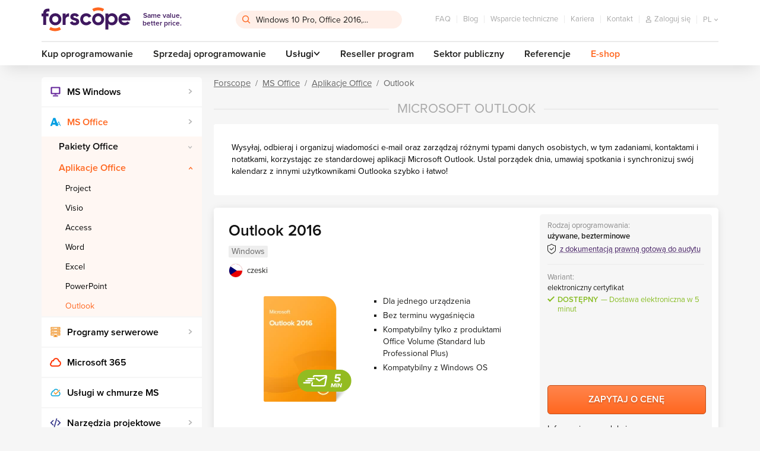

--- FILE ---
content_type: text/html; charset=utf-8
request_url: https://www.forscope.pl/outlook/?productsPerPage=524
body_size: 21982
content:

<!DOCTYPE html>
<!--[if IE 9]>      <html lang="cs" xml:lang="cs" class="ie ie9"> <![endif]-->
<!--[if IE]>        <html lang="cs" xml:lang="cs" class="ie"> <![endif]-->
<html lang="pl" xml:lang="pl" class="is-production">
    <head>
        <script>
            var dataLayer = dataLayer || []; // Google Tag Manager datalayer incialization
            dataLayer = [{
                "dimension1": "neprihlaseny"
            }];
        </script>


        <script>
            (function(w, d, s, l, i) {
                w[l] = w[l] || [];
                w[l].push({
                    'gtm.start': new Date().getTime(),
                    event: 'gtm.js'
                });
                var f = d.getElementsByTagName(s)[0],
                    j = d.createElement(s),
                    dl = l != 'dataLayer' ? '&l=' + l: '';
                j.async = true;
                j.src = '//www.googletagmanager.com/gtm.js?id=' + i + dl;
                f.parentNode.insertBefore(j, f);
            })(window, document, 'script', 'dataLayer', 'GTM-N5LD9N');
        </script>

        

        <style>
            /* ICONFONT */
            @font-face {
                font-family: 'icon';
                src: url(https\:\/\/cdn\.forscope\.eu\/assets\/eu\/dist\/fonts\/iconfont\/icon\.woff) format('woff');
                font-weight: normal;
                font-style: normal;
                font-display: swap;
            }
        </style>


            <link rel="preload" href="https://cdn.forscope.eu/assets/pl/dist/main-XBWS2Ui0zm.min.css" as="style" />
            <link type="text/css" media="screen" rel="stylesheet" href="https://cdn.forscope.eu/assets/pl/dist/main-XBWS2Ui0zm.min.css" />

        <link rel="apple-touch-icon" sizes="180x180" href="https://cdn.forscope.eu/assets/pl/dist/images/favicon/apple-touch-icon.png" />
        <link rel="icon" type="image/png" sizes="32x32" href="https://cdn.forscope.eu/assets/pl/dist/images/favicon/favicon-32x32.png" />
        <link rel="icon" type="image/png" sizes="16x16" href="https://cdn.forscope.eu/assets/pl/dist/images/favicon/favicon-16x16.png" />
        <link rel="manifest" href="https://cdn.forscope.eu/assets/pl/dist/images/favicon/site.webmanifest" />
        <link rel="mask-icon" href="https://cdn.forscope.eu/assets/pl/dist/images/favicon/safari-pinned-tab.svg" color="#3f185f" />
        <link rel="shortcut icon" href="https://cdn.forscope.eu/assets/pl/dist/images/favicon/favicon.ico" />
        <link rel="preload" href="https://cdn.forscope.eu/assets/eu/dist/fonts/iconfont/icon.woff" as="font" crossorigin />
        <meta name="msapplication-TileColor" content="#3f185f" />
        <meta name="msapplication-config" content="https://cdn.forscope.eu/assets/pl/dist/images/favicon/browserconfig.xml" />
        <meta name="theme-color" content="#3f185f" />

        <meta http-equiv="X-UA-Compatible" content="IE=edge" />
        <meta name="viewport" content="width=device-width, initial-scale=1.0, minimal-ui" />




<meta charset="utf-8" />
<meta name="author" content="Shockworks s.r.o., www.shockworks.cz, powered by Alfax" />

<meta name="robots" content="index, follow" />

<meta name="viewport" content="width=device-width" />
<meta name="SKYPE_TOOLBAR" content="SKYPE_TOOLBAR_PARSER_COMPATIBLE" />
<meta property="og:site_name" content="Forscope.pl" />
<meta property="og:image" content="https://cdn.forscope.eu/files/pl/e/1279/office-outlook.png" />
<meta property="og:description" content="Wysyłaj, odbieraj i organizuj wiadomości e-mail oraz dane osobowe, w tym kontakty i notatki, za pomocą standardowej aplikacji Outlook." />
<meta property="og:title" content="Microsoft Outlook - Forscope.pl" />
<meta property="og:url" content="https://www.forscope.pl/outlook/?productsPerPage=524" />



<title>Microsoft Outlook - Forscope.pl</title>
<meta name="description" content="Wysyłaj, odbieraj i organizuj wiadomości e-mail oraz dane osobowe, w tym kontakty i notatki, za pomocą standardowej aplikacji Outlook." />
<meta name="keywords" content="" />

	<link rel="canonical" href="https://www.forscope.pl/outlook" />


            <!--deployment-->
            <link rel="preload" href="https://cdn.forscope.eu/assets/pl/dist/before-dom-XBWS2Ui0zm.min.js" as="script" />
            <script type="text/javascript" src="https://cdn.forscope.eu/assets/pl/dist/before-dom-XBWS2Ui0zm.min.js"></script>

<script>

    document.myTranslate = {};
    document.myTranslate.mainPage       =   "Forscope";
    document.myTranslate.yourEmail      =   "Tw\u00f3j e-mail";
    document.myTranslate.newest         =   "Najnowsze";
    document.myTranslate.bestsellers    =   "Najcz\u0119\u015bciej kupowane";
    document.myTranslate.bestrating     =   "Najlepiej ocenione";
    document.myTranslate.cheapest       =   "Od najta\u0144szych";
    document.myTranslate.mostExpensive  =   "Od najdro\u017cszych ";

    document.myTranslate.inStock        =   "Dost\u0119pny";
    document.myTranslate.outOfStock     =   "Niedost\u0119pny";
    document.myTranslate.inStock1       =   "Dostawa elektroniczna w 1-2 dni";
    document.myTranslate.inStock3       =   "2 dni robocze";
    document.myTranslate.inStock30      =   "W 30 minut";
    document.myTranslate.inStock15      =   "Dostawa elektroniczna w 5 minut";
    document.myTranslate.onRequest      =   "Na \u017c\u0105danie";
    document.myTranslate.uknown         =   "nieznany";
    document.myTranslate.continue       =   "Dalej";
    document.myTranslate.showMore       =   "Poka\u017c wi\u0119cej";
    document.myTranslate.showMores      =   "Poka\u017c wi\u0119cej";
    document.myTranslate.product        =   "produkt";
    document.myTranslate.products       =   "produkty";
    document.myTranslate.mproducts      =   "produkty+";
    document.myTranslate.notice         =   "Uwaga!";
    document.myTranslate.enterthecode   =   "Wprowad\u017a kod";

    document.myTranslate.notRated       =   "Produkt bez oceny";
    document.myTranslate.overallRating  =   "Oceny pracownik\u00f3w";
    document.myTranslate.cartNote       =   "Chc\u0119 zostawi\u0107 komentarz";
    document.myTranslate.onepiece       =   "1 sztuka";
    document.myTranslate.facebookLogin  =   "Login z Facebooka";
    document.myTranslate.login          =   "Zaloguj si\u0119 do konta";

    document.myTranslate.termConditionsInfo  =   "By kontynuowa\u0107, zaakceptuj warunki i regulamin";

    document.myTranslate.wishlistNotSelectedCart     =   "Prosz\u0119 wybra\u0107 co najmniej jeden produkt, kt\u00f3ry chc\u0105 Pa\u0144stwo schowa\u0107 do koszyka i zam\u00f3wi\u0107";
    document.myTranslate.wishlistNotSelectedRemove   =   "Prosz\u0119 wybra\u0107 przynajmniej jeden produkt, kt\u00f3ry chc\u0105 Pa\u0144stwo zam\u00f3wi\u0107";

    document.myTranslate.SearchFrm      =   "Windows 10 Pro, Office 2016,...";
    document.myTranslate.currency       =   "z\u0142";
    document.myTranslate.obrat          =   "Obr\u00f3t";
    document.myTranslate.day            =   "dzie\u0144";
    document.myTranslate.days           =   "dni";
    document.myTranslate.twodays        =   "dni";
    document.myTranslate.count          =   "szt.";
    document.myTranslate.cart           =   "koszyk";
    document.myTranslate.contatcUs      =   "Skontaktuj si\u0119 z nami";
    document.myTranslate.free           =   "Darmowa";
    document.myTranslate.showMore       =   "Czytaj wi\u0119cej";
    document.myTranslate.showLess       =   "Czytaj mniej";

    document.myTranslate.stay = "Stay here";

    document.myTranslate.csTitle = "Nav\u0161t\u011bvujete n\u00e1s z \u010cesk\u00e9 republiky?";
    document.myTranslate.csBody = "Pro relevantn\u011bj\u0161\u00ed obsah i nab\u00eddku pros\u00edm p\u0159ejd\u011bte na \u010deskou verzi na\u0161eho webu.";
    document.myTranslate.csBtn = "P\u0159ej\u00edt na software-deals.cz";
    document.myTranslate.csStay = "Z\u016fstat zde";

    document.myTranslate.plTitle = "Odwiedzasz nas z terenu Polski?";
    document.myTranslate.plBody = "Aby uzyska\u0107 odpowiednie tre\u015bci i oferty, przejd\u017a do polskiej wersji strony.";
    document.myTranslate.plBtn = "Przejd\u017a do oplacalny-software.pl";
    document.myTranslate.plStay = "Pozosta\u0144";

    document.myTranslate.skTitle = "Nav\u0161tevujete n\u00e1s zo Slovenska?";
    document.myTranslate.skBody = "Pre relevantnej\u0161\u00ed obsah a ponuky, pros\u00edm, nav\u0161t\u00edvte slovensk\u00fa verziu na\u0161ej str\u00e1nky.";
    document.myTranslate.skBtn = "Prejs\u0165 na software-deals.sk";
    document.myTranslate.skStay = "Zosta\u0165 tu";

    document.myTranslate.huTitle = "Magyarorsz\u00e1g ter\u00fclet\u00e9r\u0151l b\u00f6ng\u00e9szi oldalunkat?";
    document.myTranslate.huBody = "Ha t\u00f6bb relev\u00e1ns aj\u00e1nlatra \u00e9s tartalomra k\u00edv\u00e1ncsi, l\u00e1togassa meg magyar nyelv\u0171 oldalunkat.";
    document.myTranslate.huBtn = "Menjen \u00e1t software-deals.hu";
    document.myTranslate.huStay = "Maradjon oldalunkon";

    document.myTranslate.roTitle = "Ne vizita\u021bi din Rom\u00e2nia?";
    document.myTranslate.roBody = "Pentru mai multe informa\u021bii relevante \u0219i oferte, accesa\u021bi versiunea \u00een limba rom\u00e2n\u0103 a site-ului nostru.";
    document.myTranslate.roBtn = "Merge\u021bi la software-deals.ro";
    document.myTranslate.roStay = "Stai aici";

    document.myTranslate.bgTitle = "\u041f\u043e\u0441\u0435\u0449\u0430\u0432\u0430\u0442\u0435 \u043d\u0430\u0448\u0438\u044f \u043c\u0430\u0433\u0430\u0437\u0438\u043d \u043e\u0442 \u0411\u044a\u043b\u0433\u0430\u0440\u0438\u044f?";
    document.myTranslate.bgBody = "\u0417\u0430 \u043f\u043e-\u043f\u043e\u0434\u0445\u043e\u0434\u044f\u0449\u043e \u0441\u044a\u0434\u044a\u0440\u0436\u0430\u043d\u0438\u0435 \u0438 \u043e\u0444\u0435\u0440\u0442\u0438, \u043c\u043e\u043b\u044f, \u043e\u0442\u0432\u043e\u0440\u0435\u0442\u0435 \u0431\u044a\u043b\u0433\u0430\u0440\u0441\u043a\u0430\u0442\u0430 \u0432\u0435\u0440\u0441\u0438\u044f \u043d\u0430 \u043d\u0430\u0448\u0430\u0442\u0430 \u0441\u0442\u0440\u0430\u043d\u0438\u0446\u0430.";
    document.myTranslate.bgBtn = "\u041e\u0442\u0438\u0434\u0435\u0442\u0435 \u043d\u0430 software-deals.bg";
    document.myTranslate.bgStay = "\u041e\u0441\u0442\u0430\u043d\u0435\u0442\u0435 \u0442\u0443\u043a";

    document.myTranslate.hrTitle = "Posje\u0107ujete na\u0161u web stranicu iz Hrvatske?";
    document.myTranslate.hrBody = "Za vi\u0161e sadr\u017eaja i ponuda, molimo Vas idite na hrvatsku verziju na\u0161e stranice.";
    document.myTranslate.hrBtn = "Idite na software-deals.hr";
    document.myTranslate.hrStay = "Ostani ovdje";

    document.myTranslate.itTitle = "Ci stai visitando dall'Italia?";
    document.myTranslate.itBody = "Per contenuti e offerte pi\u00f9 pertinenti, per favore, vai alla versione italiana della nostra pagina.";
    document.myTranslate.itBtn = "Vai a software-deals.it";
    document.myTranslate.itStay = "Rimani qui";

    document.myTranslate.siTitle = "Ali ste nas obiskali iz Slovenije?";
    document.myTranslate.siBody = "Za podrobnej\u0161o vsebino in ponudbo, prosimo pojdite na slovensko razli\u010dico na\u0161e strani.";
    document.myTranslate.siBtn = "Pojdite na software-deals.si";
    document.myTranslate.siStay = "Ostati tukaj";

    document.myTranslate.enTitle = "Are you visiting us from Europe?";
    document.myTranslate.enBody = "For more personalised content and offer please visit European version of the web.";
    document.myTranslate.enBtn = "Redirect me to software-deals.eu";
    document.myTranslate.enStay = "Stay";

    document.myTranslate.elTitle = "\u039c\u03b1\u03c2 \u03b5\u03c0\u03b9\u03c3\u03ba\u03ad\u03c0\u03c4\u03b5\u03c3\u03c4\u03b5 \u03b1\u03c0\u03cc \u03c4\u03b7\u03bd \u0395\u03bb\u03bb\u03ac\u03b4\u03b1;";
    document.myTranslate.elBody = "\u0393\u03b9\u03b1 \u03c0\u03b9\u03bf \u03c3\u03c7\u03b5\u03c4\u03b9\u03ba\u03cc \u03c0\u03b5\u03c1\u03b9\u03b5\u03c7\u03cc\u03bc\u03b5\u03bd\u03bf \u03ba\u03b1\u03b9 \u03c0\u03c1\u03bf\u03c3\u03c6\u03bf\u03c1\u03ad\u03c2, \u03bc\u03b5\u03c4\u03b1\u03b2\u03b5\u03af\u03c4\u03b5 \u03c3\u03c4\u03b7\u03bd \u03b5\u03bb\u03bb\u03b7\u03bd\u03b9\u03ba\u03ae \u03ad\u03ba\u03b4\u03bf\u03c3\u03b7 \u03c4\u03b7\u03c2 \u03c3\u03b5\u03bb\u03af\u03b4\u03b1\u03c2 \u03bc\u03b1\u03c2.";
    document.myTranslate.elBtn = "\u039c\u03b5\u03c4\u03b1\u03b2\u03b5\u03af\u03c4\u03b5 \u03c3\u03c4\u03b7 \u03b4\u03b9\u03b5\u03cd\u03b8\u03c5\u03bd\u03c3\u03b7 software-deals.gr";
    document.myTranslate.elStay = "\u039c\u03b5\u03af\u03bd\u03b5\u03c4\u03b5 \u03b5\u03b4\u03ce";

    document.myTranslate.productAdd = "Do koszyka";
    document.myTranslate.productRequest = "Sprawd\u017a dost\u0119pno\u015b\u0107";
    document.myTranslate.askForPrice = "Zapytaj o cen\u0119";

    document.myTranslate.searchNotFound = "Brak wynik\u00f3w";

    document.myTranslate.postCodeFormatError = "Kod pocztowy musi by\u0107 zgodny z obowi\u0105zuj\u0105cymi normami."

    document.myTranslate.tableSwipe = "Przesu\u0144 palcem w bok, aby zobaczy\u0107 pozosta\u0142\u0105 cz\u0119\u015b\u0107 tabeli.";

</script>

        
    </head>


    <body class=" pln" data-locale="pln" data-curr="pl" data-loc-flag="pl" data-currency="zł" data-has-cents="1" data-user-category="0" data-gee-currency="PLN" data-interest-value="standard">

        <!-- google tag manager -->
        <noscript>
            <iframe src="//www.googletagmanager.com/ns.html?id=GTM-N5LD9N"
        height="0" width="0" style="display:none;visibility:hidden"></iframe>
        </noscript>
        <script>
            document.GEEItems = {};
            document.GEEGlobals = {
                "dimension1": "neprihlaseny"
            };
            if (document.GEEGlobals) {
                for (var key in document.GEEGlobals) {
                    if (document.GEEGlobals.hasOwnProperty(key)) {
                        var data = {};
                        data[key] = document.GEEGlobals[key];
                        if ('undefined' !== typeof dataLayer) {
                            dataLayer.push(data);
                        }
                    }
                }
            }
        </script>

            <script type="text/javascript" charset="UTF-8" src="//eu.cookie-script.com/s/8e590b5413e2a2ac812c3c9e50e59348.js"></script>
            <script type="text/javascript" charset="UTF-8" src="/assets/dist/interest-value.js"></script>

            <script>
                dataLayer.push({
                    'gaExpId': 'XAuc1BqTS4K7F7QD-qLa_A',
                    'gaExpVar': '1'
                });
            </script>
        <!-- TODO: WIP LANG POPUP - #39977 -->
        <div class="popup-overlay js-overlay js-popup is-hidden">
            <div class="popup js-popup-window popup--lang">
                <header class="popup-header">
                    <div class="popup-wrap">
                        <i class="icon icon-globe"></i>
                        <h2 class="js-title popup-header__title"></h2>
                        <button class="popup-header__btn btn-close js-close" name="Zamknij">&times;</button>
                    </div>
                </header>
                <p class="js-text popup-text"></p>
                <div class="popup-wrap popup-actions">
                    <a class="js-btn btn btn--primary" title="Popup" href="#"></a>
                    <button class="js-btn-stay js-close btn btn--secondary" name="Zamknij"></button>
                </div>
            </div>
        </div>
        <!-- /end of LANG POPUP - #39977 -->

        <div id="top-anchor" aria-hidden="true"></div>






    <link type="text/css" rel="stylesheet" href="https://use.typekit.net/jyu4pzn.css" />

        <header class="main-header">
<div id="snippet--cartbox">
<div class="wrapper" data-cache-key="0">
    <div class="main-header__content">
        <div class="main-header__top">
            <a class="main-header__logo" title="Same value, better price." href="/">
                <img src="https://cdn.forscope.eu/assets/eu/dist/images/sprites/svg/forscope-logo-regular.svg" alt="Same value, better price." width="150" height="42" />
                <span>Same value, <br />better price.</span>
            </a>


<div class="main-header__search js-search">
    <input type="hidden" id="hidden-ids" value="" />
<form action="/outlook/?productsPerPage=524&amp;do=searchForm-searchForm-submit" method="post" id="frm-searchForm-searchForm">

<div>

	<label class="required" for="frmsearchForm-searchtext"></label>

	<input type="text" size="50" maxlength="80" class="form-control text" name="searchtext" id="frmsearchForm-searchtext" required="required" data-nette-rules="{op:':minLength',msg:'Szukana fraza musi składać się z minimalnie 2 znaków',arg:2},{op:':filled',msg:'Musisz uzupełnić szukany tekst'}" data-nette-empty-value="Czego szukasz?" value="Czego szukasz?" />



	

	<input type="submit" class="btn btn-default bnt-default button" name="send" id="frmsearchForm-send" value="Wyszukaj" />

</div>

<div><input type="hidden" name="type" id="frmsearchForm-type" value="fulltext" /><!--[if IE]><input type=IEbug disabled style="display:none"><![endif]--></div>
</form>
    <div class="box-search" role="listbox" aria-activedescendant="ui-active-menuitem">
        <div class="row">
            <div class="col-md-7">
                <div class="box-search__inner">
                    <ul class="box-search__list box-search__list--words"></ul>
                    <p class="box-search__title">Produkty</p>
                    <ul class="box-search__list box-search__list--products"></ul>
                </div>
            </div>
            <div class="col-md-5">
                <div class="box-search__inner box-search__inner--gray">
                    <p class="box-search__title">Kategorie</p>
                    <ul class="box-search__list box-search__list--categories"></ul>
                    <p class="box-search__title">Artykuły</p>
                    <ul class="box-search__list box-search__list--articles"></ul>
                </div>
            </div>
        </div>
    </div>
</div>            <ul class="main-header__secondary-menu">
<li><a href="/faq/" title="FAQ">FAQ</a></li>
<li><a title="Blog" href="/blog/">Blog</a></li>
<li><a href="/wsparcie/" title="Wsparcie techniczne">Wsparcie techniczne</a></li>
<li><a href="/kariera/" title="Kariera">Kariera</a></li>
<li><a href="/kontakt/" title="Kontakt">Kontakt</a></li>                <li class="main-header__secondary-menu__item main-header__secondary-menu__item--search-toggle">
                    <button type="button" class="js-toggle-search" name="Szukaj">
                        <i class="icon icon-search"></i>
                    </button>
                </li>


<li class="main-header__secondary-menu__item main-header__secondary-menu__item--user">
    <a class="main-header__user main-header__user--anonymous" title="Zaloguj się" href="/users/login/">
        <i class="icon icon-user"></i>
        <span>Zaloguj się</span>
    </a>
    <button 
        type="button" 
        class="main-header__user main-header__user--authenticated mf-popup hidden" 
        data-mfp-src="#userPopup"
        name="User">
    </button>
</li>



<li class="main-header__secondary-menu__item main-header__secondary-menu__item--locale main-header__locale">
    <button type="button" class="main-header__locale__toggle js-locale-toggle" name="Show locales">
        <span>pl</span>
        <i class="icon icon-arrow-down"></i>
    </button>
    <ul class="main-header__locale__list js-locale-list">
            <li>
                <a href="https://www.forscope.bg/search?limiter[category]=1024" title="bgr">bg</a>
            </li>
            <li>
                <a href="https://www.forscope.cz/search?limiter[category]=1024" title="cze">cz</a>
            </li>
            <li>
                <a href="https://shop.forscope.eu/search?limiter[category]=1024" title="eng">en</a>
            </li>
            <li>
                <a href="https://www.forscope.gr/search?limiter[category]=1024" title="grc">gr</a>
            </li>
            <li>
                <a href="https://www.forscope.hr/search?limiter[category]=1024" title="hrv">hr</a>
            </li>
            <li>
                <a href="https://www.forscope.hu/search?limiter[category]=1024" title="hun">hu</a>
            </li>
            <li class="is-current">
                <a href="https://www.forscope.pl/search?limiter[category]=1024" title="pln">pl</a>
            </li>
            <li>
                <a href="https://www.forscope.ro/search?limiter[category]=1024" title="ron">ro</a>
            </li>
            <li>
                <a href="https://www.forscope.si/search?limiter[category]=1024" title="svn">si</a>
            </li>
            <li>
                <a href="https://www.forscope.sk/search?limiter[category]=1024" title="svk">sk</a>
            </li>
    </ul>
</li><div class="main-header__cart-wrapper">
    <a 
        class="main-header__cart"
        data-price="0"
        title="Ilość"
     href="/koszyk/">
        <span class="badge">0</span>
        <i class="icon icon-cart"></i>
        <span class="amount">0 zł</span>
    </a>




<div class="box-cart">
    <div class="box-cart__inner">
        <div class="box-cart__spinner">
            <svg class="spinner" viewBox="0 0 60 60">
                <circle class="path-fixed" cx="30" cy="30" r="20" fill="none" stroke-width="5"></circle>
                <circle class="path" cx="30" cy="30" r="20" fill="none" stroke-width="5"></circle>
            </svg>
        </div>
            <p class="box-cart__empty-text">
                W koszyku nie ma żadnego produktu.
            </p>
    </div>
</div>
</div>            </ul>
        </div>
        <div class="main-header__bottom">
            <ul class="main-header__primary-menu">

    
    










<li><a href="/kup-oprogramowanie/" title="Buy software">Kup oprogramowanie</a></li>

<li><a href="/sprzedaj-oprogramowanie/" title="Sprzedaj oprogramowanie">Sprzedaj oprogramowanie</a></li>

    <li class="js-main-menu-item-dropdown">
        <span>Usługi<i class="icon icon-arrow-down"></i></span>
        <ul>
                <li><a href="/zakupy-w-leasingu/" title="Zakupy w leasingu">Zakupy w leasingu</a></li>
                <li><a href="/weryfikacja-legalnosci/" title="Weryfikacja legalności licencji na oprogramowanie">Weryfikacja legalności licencji na oprogramowanie</a></li>
                <li><a href="/audyt-oprogramowania/" title="Audyt oprogramowania">Audyt oprogramowania</a></li>
                <li><a href="/optymalizacja-kosztow-oprogramowania/" title="Optymalizacja kosztów oprogramowania">Optymalizacja kosztów oprogramowania</a></li>
        </ul>
    </li>
<li><a href="/reseller-program/" title="Reseller program">Reseller program</a></li>
<li><a href="/sektor-publiczny/" title="Sektor publiczny">Sektor publiczny</a></li>
<li><a href="/referencje/" title="Referencje">Referencje</a></li>
                <li><a href="/eshop/" class="main-header__eshop" title="E-shop">E-shop</a></li>
            </ul>
        </div>
        <button type="button" class="main-header__menu-toggle js-main-menu-toggle" name="Menu">
            <div class="main-header__menu-toggle__menu-icon"></div>
            <span>Menu</span>
        </button>
    </div>
</div></div>        </header>

        <!--login box-->
        <div id="loginPopup" class="mfp-hide mfp--default login-popup">
            <div class="login-popup-container">
                <p class="h2 center user-popup-logo">
                    <picture>
                        <source srcset="https://cdn.forscope.eu/assets/pl/dist/images/sprites/svg/forscope-logo-regular.svg" />
                        <img 
                            class="img-responsive" 
                            src="https://cdn.forscope.eu/assets/pl/dist/images/sprites/svg/forscope-logo-regular.svg"
                        />
                    </picture>
                </p>

                <div class="user-popup-collapse">
                    <form id="login-form" class="form--default login-form" method="post">
                        <p class="login-form-title">
                            Zaloguj się na konto Forscope
                        </p>
                        <div class="login-form-group">
                            <div class="form--formatted">
                                <input type="text" id="frmloginForm-login" class="text login-form-input" name="login" autocomplete="username" required />
                                <label for="frmloginForm-login" class="login-form-label"><i class="icon icon-contact"></i><span>E-mail</span></label>
                            </div>
                        </div>

                        <div class="login-form-group">
                            <div class="form--formatted">
                                <input type="password" id="frmloginForm-password" class="text login-form-input" name="password" autocomplete="current-password" required />
                                <label for="frmloginForm-password" class="login-form-label"><i class="icon icon-password"></i><span>Hasło</span></label>
                            </div>
                        </div>

                        <div class="login-submit-group row">
                            <div class="submit-button col-xs-12">
                                <button type="submit" class="btn btn--primary btn--large" name="send">Zaloguj się</button>
                                <p class="forgotten-password-link">Nie pamiętasz hasła? <a href="/users/sendpassword/" title="Password">Kliknij tutaj i utwórz nowe.</a></p>
                            </div>
                        </div>
                    </form>



                    <p id="login-empty-error" class="login-form-error">Proszę wypełnić login i hasło</p>
                    <p id="login-pass-error" class="login-form-error">Hasło nieprawidłowe</p>
                </div>
            </div>
            <div class="login-bottom">
                Nie masz jeszcze konta?
                <a href="/users/registrate/" title="Utwórz nowe">Utwórz nowe</a>
            </div>
        </div>


                <div id="userPopup" class="user-popup mfp-hide mfp--default">
            <p class="h2">Zarządzanie kontem</p>

            <div class="user-popup-collapse">
                <ul class="header-user-links ul">
                    <li><a href="/users/" title="Przegląd">Przegląd</a></li>
                    <li><a href="/users/edituser/" title="Moje konto">Moje konto</a></li>
                    <li><a href="/users/changepassword/" title="Zmiana hasła">Zmiana hasła</a></li>
                </ul>
                <div class="header-user-logout">
                    <a href="/outlook/?productsPerPage=524&do=logout" class="btn btn--secondary btn--color" title="Wyloguj się">Wyloguj się</a>
                </div>
            </div>
        </div>




<nav class="mobile-menu js-mobile-menu">
    <button class="mobile-menu__section-switch js-mobile-menu-section-switch show-shop" name="Menu">
        <div class="mobile-menu__section-switch__rider"></div>
        <span class="mobile-menu__section-switch__label mobile-menu__section-switch__label--home">Home</span>
        <span class="mobile-menu__section-switch__label mobile-menu__section-switch__label--shop">E-shop</span>
    </button>
    <div class="mobile-menu__section mobile-menu__section--home">
        <ul class="mobile-menu__primary-menu">

    
    










<li><a href="/kup-oprogramowanie/" title="Buy software">Kup oprogramowanie</a></li>

<li><a href="/sprzedaj-oprogramowanie/" title="Sprzedaj oprogramowanie">Sprzedaj oprogramowanie</a></li>

    <li class="js-main-menu-item-dropdown">
        <span>Usługi<i class="icon icon-arrow-down"></i></span>
        <ul>
                <li><a href="/zakupy-w-leasingu/" title="Zakupy w leasingu">Zakupy w leasingu</a></li>
                <li><a href="/weryfikacja-legalnosci/" title="Weryfikacja legalności licencji na oprogramowanie">Weryfikacja legalności licencji na oprogramowanie</a></li>
                <li><a href="/audyt-oprogramowania/" title="Audyt oprogramowania">Audyt oprogramowania</a></li>
                <li><a href="/optymalizacja-kosztow-oprogramowania/" title="Optymalizacja kosztów oprogramowania">Optymalizacja kosztów oprogramowania</a></li>
        </ul>
    </li>
<li><a href="/reseller-program/" title="Reseller program">Reseller program</a></li>
<li><a href="/sektor-publiczny/" title="Sektor publiczny">Sektor publiczny</a></li>
<li><a href="/referencje/" title="Referencje">Referencje</a></li>
        </ul>
        <ul class="mobile-menu__secondary-menu">
<li><a href="/faq/" title="FAQ">FAQ</a></li>
<li><a title="Blog" href="/blog/">Blog</a></li>
<li><a href="/wsparcie/" title="Wsparcie techniczne">Wsparcie techniczne</a></li>
<li><a href="/kariera/" title="Kariera">Kariera</a></li>
<li><a href="/kontakt/" title="Kontakt">Kontakt</a></li>        </ul>
    </div>
    <div class="mobile-menu__section mobile-menu__section--shop">


<ul class="category-menu category-menu--level-1">
                
        <li class="category-menu__item">
            <div class="category-menu__item__wrapper">
                <a
                    data-id="63"
                    title="MS Windows"
                 href="/ms-windows/?productsPerPage=760">
                    <span style="background-image:url('https://cdn.forscope.eu/files/pl/e/1395/windows_w38_h38.png');"></span>
                    MS Windows
                </a>
                    <button type="button" class="js-category-toggle" name="MS Windows">
                        <i class="icon icon-arrow-down"></i>
                    </button>
            </div>
                <div class="category-menu__box">                    <ul class="category-menu category-menu--level-2">
                            <li class="category-menu__item">
                                <div class="category-menu__item__wrapper">
                                    <a
                                        data-id="1120"
                                        title="Windows 11"
                                     href="/windows-11/?productsPerPage=760">Windows 11</a>
                                </div>
                            </li>
                            <li class="category-menu__item">
                                <div class="category-menu__item__wrapper">
                                    <a
                                        data-id="3"
                                        title="Windows 10"
                                     href="/windows-10/?productsPerPage=760">Windows 10</a>
                                </div>
                            </li>
                            <li class="category-menu__item">
                                <div class="category-menu__item__wrapper">
                                    <a
                                        data-id="28"
                                        title="Windows 8.1"
                                     href="/windows-8-1/?productsPerPage=760">Windows 8.1</a>
                                </div>
                            </li>
                            <li class="category-menu__item">
                                <div class="category-menu__item__wrapper">
                                    <a
                                        data-id="1"
                                        title="Windows 7"
                                     href="/windows-7/?productsPerPage=760">Windows 7</a>
                                </div>
                            </li>
                    </ul>
</div>
                                    <ul class="category-menu category-menu--level-2">
                            <li class="category-menu__item">
                                <div class="category-menu__item__wrapper">
                                    <a
                                        data-id="1120"
                                        title="Windows 11"
                                     href="/windows-11/?productsPerPage=760">Windows 11</a>
                                </div>
                            </li>
                            <li class="category-menu__item">
                                <div class="category-menu__item__wrapper">
                                    <a
                                        data-id="3"
                                        title="Windows 10"
                                     href="/windows-10/?productsPerPage=760">Windows 10</a>
                                </div>
                            </li>
                            <li class="category-menu__item">
                                <div class="category-menu__item__wrapper">
                                    <a
                                        data-id="28"
                                        title="Windows 8.1"
                                     href="/windows-8-1/?productsPerPage=760">Windows 8.1</a>
                                </div>
                            </li>
                            <li class="category-menu__item">
                                <div class="category-menu__item__wrapper">
                                    <a
                                        data-id="1"
                                        title="Windows 7"
                                     href="/windows-7/?productsPerPage=760">Windows 7</a>
                                </div>
                            </li>
                    </ul>

        </li>
                
        <li class="category-menu__item is-active is-open">
            <div class="category-menu__item__wrapper">
                <a
                    data-id="64"
                    title="MS Office"
                 href="/ms-office/?productsPerPage=760">
                    <span style="background-image:url('https://cdn.forscope.eu/files/pl/e/1397/office_w38_h38.png');"></span>
                    MS Office
                </a>
                    <button type="button" class="js-category-toggle" name="MS Office">
                        <i class="icon icon-arrow-down"></i>
                    </button>
            </div>
                <div class="category-menu__box">                    <ul class="category-menu category-menu--level-2">
                            <li class="category-menu__item">
                                <div class="category-menu__item__wrapper">
                                    <a
                                        data-id="1015"
                                        title="Pakiety Office"
                                     href="/pakiety-office/?productsPerPage=760">Pakiety Office</a>
                                        <button type="button" class="js-category-toggle" name="Pakiety Office">
                                            <i class="icon icon-arrow-down"></i>
                                        </button>
                                </div>
                                    <ul class="category-menu category-menu--level-3">
                                            <li class="category-menu__item">
                                                <a
                                                    data-id="1121"
                                                    title="Office 2024"
                                                 href="/office-2024/?productsPerPage=760">
                                                    Office 2024
                                                </a>
                                            </li>
                                            <li class="category-menu__item">
                                                <a
                                                    data-id="1109"
                                                    title="Office 2021"
                                                 href="/office-2021/?productsPerPage=760">
                                                    Office 2021
                                                </a>
                                            </li>
                                            <li class="category-menu__item">
                                                <a
                                                    data-id="1031"
                                                    title="Office 2019"
                                                 href="/office-2019/?productsPerPage=760">
                                                    Office 2019
                                                </a>
                                            </li>
                                            <li class="category-menu__item">
                                                <a
                                                    data-id="16"
                                                    title="Office 2016"
                                                 href="/office-2016/?productsPerPage=760">
                                                    Office 2016
                                                </a>
                                            </li>
                                            <li class="category-menu__item">
                                                <a
                                                    data-id="4"
                                                    title="Office 2013"
                                                 href="/office-2013/?productsPerPage=760">
                                                    Office 2013
                                                </a>
                                            </li>
                                            <li class="category-menu__item">
                                                <a
                                                    data-id="1017"
                                                    title="Office 2010"
                                                 href="/office-2010/?productsPerPage=760">
                                                    Office 2010
                                                </a>
                                            </li>
                                            <li class="category-menu__item">
                                                <a
                                                    data-id="59"
                                                    title="Office 2007"
                                                 href="/office-2007/?productsPerPage=760">
                                                    Office 2007
                                                </a>
                                            </li>
                                    </ul>
                            </li>
                            <li class="category-menu__item is-active is-open">
                                <div class="category-menu__item__wrapper">
                                    <a
                                        data-id="1016"
                                        title="Aplikacje Office"
                                     href="/aplikacje-office/?productsPerPage=760">Aplikacje Office</a>
                                        <button type="button" class="js-category-toggle" name="Aplikacje Office">
                                            <i class="icon icon-arrow-down"></i>
                                        </button>
                                </div>
                                    <ul class="category-menu category-menu--level-3">
                                            <li class="category-menu__item">
                                                <a
                                                    data-id="1023"
                                                    title="Project"
                                                 href="/project/?productsPerPage=760">
                                                    Project
                                                </a>
                                            </li>
                                            <li class="category-menu__item">
                                                <a
                                                    data-id="1022"
                                                    title="Visio"
                                                 href="/visio/?productsPerPage=760">
                                                    Visio
                                                </a>
                                            </li>
                                            <li class="category-menu__item">
                                                <a
                                                    data-id="1021"
                                                    title="Access"
                                                 href="/access/?productsPerPage=760">
                                                    Access
                                                </a>
                                            </li>
                                            <li class="category-menu__item">
                                                <a
                                                    data-id="1018"
                                                    title="Word"
                                                 href="/word/?productsPerPage=760">
                                                    Word
                                                </a>
                                            </li>
                                            <li class="category-menu__item">
                                                <a
                                                    data-id="1019"
                                                    title="Excel"
                                                 href="/excel/?productsPerPage=760">
                                                    Excel
                                                </a>
                                            </li>
                                            <li class="category-menu__item">
                                                <a
                                                    data-id="1020"
                                                    title="PowerPoint"
                                                 href="/powerpoint/?productsPerPage=760">
                                                    PowerPoint
                                                </a>
                                            </li>
                                            <li class="category-menu__item is-active">
                                                <a
                                                    data-id="1024"
                                                    title="Outlook"
                                                 href="/outlook/?productsPerPage=760">
                                                    Outlook
                                                </a>
                                            </li>
                                    </ul>
                            </li>
                    </ul>
</div>
                                    <ul class="category-menu category-menu--level-2">
                            <li class="category-menu__item">
                                <div class="category-menu__item__wrapper">
                                    <a
                                        data-id="1015"
                                        title="Pakiety Office"
                                     href="/pakiety-office/?productsPerPage=760">Pakiety Office</a>
                                        <button type="button" class="js-category-toggle" name="Pakiety Office">
                                            <i class="icon icon-arrow-down"></i>
                                        </button>
                                </div>
                                    <ul class="category-menu category-menu--level-3">
                                            <li class="category-menu__item">
                                                <a
                                                    data-id="1121"
                                                    title="Office 2024"
                                                 href="/office-2024/?productsPerPage=760">
                                                    Office 2024
                                                </a>
                                            </li>
                                            <li class="category-menu__item">
                                                <a
                                                    data-id="1109"
                                                    title="Office 2021"
                                                 href="/office-2021/?productsPerPage=760">
                                                    Office 2021
                                                </a>
                                            </li>
                                            <li class="category-menu__item">
                                                <a
                                                    data-id="1031"
                                                    title="Office 2019"
                                                 href="/office-2019/?productsPerPage=760">
                                                    Office 2019
                                                </a>
                                            </li>
                                            <li class="category-menu__item">
                                                <a
                                                    data-id="16"
                                                    title="Office 2016"
                                                 href="/office-2016/?productsPerPage=760">
                                                    Office 2016
                                                </a>
                                            </li>
                                            <li class="category-menu__item">
                                                <a
                                                    data-id="4"
                                                    title="Office 2013"
                                                 href="/office-2013/?productsPerPage=760">
                                                    Office 2013
                                                </a>
                                            </li>
                                            <li class="category-menu__item">
                                                <a
                                                    data-id="1017"
                                                    title="Office 2010"
                                                 href="/office-2010/?productsPerPage=760">
                                                    Office 2010
                                                </a>
                                            </li>
                                            <li class="category-menu__item">
                                                <a
                                                    data-id="59"
                                                    title="Office 2007"
                                                 href="/office-2007/?productsPerPage=760">
                                                    Office 2007
                                                </a>
                                            </li>
                                    </ul>
                            </li>
                            <li class="category-menu__item is-active is-open">
                                <div class="category-menu__item__wrapper">
                                    <a
                                        data-id="1016"
                                        title="Aplikacje Office"
                                     href="/aplikacje-office/?productsPerPage=760">Aplikacje Office</a>
                                        <button type="button" class="js-category-toggle" name="Aplikacje Office">
                                            <i class="icon icon-arrow-down"></i>
                                        </button>
                                </div>
                                    <ul class="category-menu category-menu--level-3">
                                            <li class="category-menu__item">
                                                <a
                                                    data-id="1023"
                                                    title="Project"
                                                 href="/project/?productsPerPage=760">
                                                    Project
                                                </a>
                                            </li>
                                            <li class="category-menu__item">
                                                <a
                                                    data-id="1022"
                                                    title="Visio"
                                                 href="/visio/?productsPerPage=760">
                                                    Visio
                                                </a>
                                            </li>
                                            <li class="category-menu__item">
                                                <a
                                                    data-id="1021"
                                                    title="Access"
                                                 href="/access/?productsPerPage=760">
                                                    Access
                                                </a>
                                            </li>
                                            <li class="category-menu__item">
                                                <a
                                                    data-id="1018"
                                                    title="Word"
                                                 href="/word/?productsPerPage=760">
                                                    Word
                                                </a>
                                            </li>
                                            <li class="category-menu__item">
                                                <a
                                                    data-id="1019"
                                                    title="Excel"
                                                 href="/excel/?productsPerPage=760">
                                                    Excel
                                                </a>
                                            </li>
                                            <li class="category-menu__item">
                                                <a
                                                    data-id="1020"
                                                    title="PowerPoint"
                                                 href="/powerpoint/?productsPerPage=760">
                                                    PowerPoint
                                                </a>
                                            </li>
                                            <li class="category-menu__item is-active">
                                                <a
                                                    data-id="1024"
                                                    title="Outlook"
                                                 href="/outlook/?productsPerPage=760">
                                                    Outlook
                                                </a>
                                            </li>
                                    </ul>
                            </li>
                    </ul>

        </li>
                
        <li class="category-menu__item">
            <div class="category-menu__item__wrapper">
                <a
                    data-id="67"
                    title="Programy serwerowe"
                 href="/programy-serwerowe/?productsPerPage=760">
                    <span style="background-image:url('https://cdn.forscope.eu/files/pl/e/1139/win-servers_w38_h38.png');"></span>
                    Programy serwerowe
                </a>
                    <button type="button" class="js-category-toggle" name="Programy serwerowe">
                        <i class="icon icon-arrow-down"></i>
                    </button>
            </div>
                <div class="category-menu__box">                    <ul class="category-menu category-menu--level-2">
                            <li class="category-menu__item">
                                <div class="category-menu__item__wrapper">
                                    <a
                                        data-id="74"
                                        title="MS Windows Server"
                                     href="/ms-windows-server/?productsPerPage=760">MS Windows Server</a>
                                        <button type="button" class="js-category-toggle" name="MS Windows Server">
                                            <i class="icon icon-arrow-down"></i>
                                        </button>
                                </div>
                                    <ul class="category-menu category-menu--level-3">
                                            <li class="category-menu__item">
                                                <a
                                                    data-id="1122"
                                                    title="MS Windows Server 2025"
                                                 href="/ms-windows-server-2025/?productsPerPage=760">
                                                    MS Windows Server 2025
                                                </a>
                                            </li>
                                            <li class="category-menu__item">
                                                <a
                                                    data-id="1110"
                                                    title="MS Windows Server 2022"
                                                 href="/ms-windows-server-2022/?productsPerPage=760">
                                                    MS Windows Server 2022
                                                </a>
                                            </li>
                                            <li class="category-menu__item">
                                                <a
                                                    data-id="1046"
                                                    title="MS Windows Server 2019"
                                                 href="/ms-windows-server-2019/?productsPerPage=760">
                                                    MS Windows Server 2019
                                                </a>
                                            </li>
                                            <li class="category-menu__item">
                                                <a
                                                    data-id="70"
                                                    title="MS Windows Server 2016"
                                                 href="/ms-windows-server-2016/?productsPerPage=760">
                                                    MS Windows Server 2016
                                                </a>
                                            </li>
                                            <li class="category-menu__item">
                                                <a
                                                    data-id="78"
                                                    title="MS Windows Server 2012 R2"
                                                 href="/ms-windows-server-2012-r2/?productsPerPage=760">
                                                    MS Windows Server 2012 R2
                                                </a>
                                            </li>
                                            <li class="category-menu__item">
                                                <a
                                                    data-id="69"
                                                    title="MS Windows Server 2012"
                                                 href="/ms-windows-server-2012/?productsPerPage=760">
                                                    MS Windows Server 2012
                                                </a>
                                            </li>
                                            <li class="category-menu__item">
                                                <a
                                                    data-id="77"
                                                    title="MS Windows Server 2008 R2"
                                                 href="/ms-windows-server-2008-r2/?productsPerPage=760">
                                                    MS Windows Server 2008 R2
                                                </a>
                                            </li>
                                    </ul>
                            </li>
                            <li class="category-menu__item">
                                <div class="category-menu__item__wrapper">
                                    <a
                                        data-id="84"
                                        title="MS SQL Server"
                                     href="/ms-sql-server/?productsPerPage=760">MS SQL Server</a>
                                        <button type="button" class="js-category-toggle" name="MS SQL Server">
                                            <i class="icon icon-arrow-down"></i>
                                        </button>
                                </div>
                                    <ul class="category-menu category-menu--level-3">
                                            <li class="category-menu__item">
                                                <a
                                                    data-id="1112"
                                                    title="MS SQL Server 2022"
                                                 href="/ms-sql-server-2022/?productsPerPage=760">
                                                    MS SQL Server 2022
                                                </a>
                                            </li>
                                            <li class="category-menu__item">
                                                <a
                                                    data-id="1082"
                                                    title="MS SQL Server 2019"
                                                 href="/ms-sql-server-2019/?productsPerPage=760">
                                                    MS SQL Server 2019
                                                </a>
                                            </li>
                                            <li class="category-menu__item">
                                                <a
                                                    data-id="1011"
                                                    title="MS SQL Server 2017"
                                                 href="/ms-sql-server-2017/?productsPerPage=760">
                                                    MS SQL Server 2017
                                                </a>
                                            </li>
                                            <li class="category-menu__item">
                                                <a
                                                    data-id="87"
                                                    title="MS SQL Server 2016"
                                                 href="/ms-sql-server-2016/?productsPerPage=760">
                                                    MS SQL Server 2016
                                                </a>
                                            </li>
                                            <li class="category-menu__item">
                                                <a
                                                    data-id="1050"
                                                    title="MS SQL Server 2014"
                                                 href="/ms-sql-server-2014/?productsPerPage=760">
                                                    MS SQL Server 2014
                                                </a>
                                            </li>
                                    </ul>
                            </li>
                            <li class="category-menu__item">
                                <div class="category-menu__item__wrapper">
                                    <a
                                        data-id="75"
                                        title="MS Exchange Server"
                                     href="/ms-exchange-server/?productsPerPage=760">MS Exchange Server</a>
                                        <button type="button" class="js-category-toggle" name="MS Exchange Server">
                                            <i class="icon icon-arrow-down"></i>
                                        </button>
                                </div>
                                    <ul class="category-menu category-menu--level-3">
                                            <li class="category-menu__item">
                                                <a
                                                    data-id="1051"
                                                    title="MS Exchange Server 2019"
                                                 href="/ms-exchange-server-2019/?productsPerPage=760">
                                                    MS Exchange Server 2019
                                                </a>
                                            </li>
                                            <li class="category-menu__item">
                                                <a
                                                    data-id="80"
                                                    title="MS Exchange Server 2016"
                                                 href="/ms-exchange-server-2016/?productsPerPage=760">
                                                    MS Exchange Server 2016
                                                </a>
                                            </li>
                                            <li class="category-menu__item">
                                                <a
                                                    data-id="71"
                                                    title="MS Exchange Server 2013"
                                                 href="/ms-exchange-server-2013/?productsPerPage=760">
                                                    MS Exchange Server 2013
                                                </a>
                                            </li>
                                    </ul>
                            </li>
                            <li class="category-menu__item">
                                <div class="category-menu__item__wrapper">
                                    <a
                                        data-id="76"
                                        title="MS SharePoint Server"
                                     href="/ms-sharepoint-server/?productsPerPage=760">MS SharePoint Server</a>
                                        <button type="button" class="js-category-toggle" name="MS SharePoint Server">
                                            <i class="icon icon-arrow-down"></i>
                                        </button>
                                </div>
                                    <ul class="category-menu category-menu--level-3">
                                            <li class="category-menu__item">
                                                <a
                                                    data-id="1070"
                                                    title="MS SharePoint Server 2019"
                                                 href="/ms-sharepoint-server-2019/?productsPerPage=760">
                                                    MS SharePoint Server 2019
                                                </a>
                                            </li>
                                            <li class="category-menu__item">
                                                <a
                                                    data-id="83"
                                                    title="MS SharePoint Server 2016"
                                                 href="/ms-sharepoint-server-2016/?productsPerPage=760">
                                                    MS SharePoint Server 2016
                                                </a>
                                            </li>
                                            <li class="category-menu__item">
                                                <a
                                                    data-id="82"
                                                    title="MS SharePoint Server 2013"
                                                 href="/ms-sharepoint-server-2013/?productsPerPage=760">
                                                    MS SharePoint Server 2013
                                                </a>
                                            </li>
                                    </ul>
                            </li>
                            <li class="category-menu__item">
                                <div class="category-menu__item__wrapper">
                                    <a
                                        data-id="1012"
                                        title="MS Project Server"
                                     href="/ms-project-server/?productsPerPage=760">MS Project Server</a>
                                        <button type="button" class="js-category-toggle" name="MS Project Server">
                                            <i class="icon icon-arrow-down"></i>
                                        </button>
                                </div>
                                    <ul class="category-menu category-menu--level-3">
                                            <li class="category-menu__item">
                                                <a
                                                    data-id="1117"
                                                    title="MS Project Server 2019"
                                                 href="/ms-project-server-2019/?productsPerPage=760">
                                                    MS Project Server 2019
                                                </a>
                                            </li>
                                            <li class="category-menu__item">
                                                <a
                                                    data-id="1014"
                                                    title="MS Project Server 2016"
                                                 href="/ms-project-server-2016/?productsPerPage=760">
                                                    MS Project Server 2016
                                                </a>
                                            </li>
                                            <li class="category-menu__item">
                                                <a
                                                    data-id="1013"
                                                    title="MS Project Server 2013"
                                                 href="/ms-project-server-2013/?productsPerPage=760">
                                                    MS Project Server 2013
                                                </a>
                                            </li>
                                    </ul>
                            </li>
                            <li class="category-menu__item">
                                <div class="category-menu__item__wrapper">
                                    <a
                                        data-id="1062"
                                        title="MS Skype for Business Server"
                                     href="/ms-skype-for-business-server/?productsPerPage=760">MS Skype for Business Server</a>
                                        <button type="button" class="js-category-toggle" name="MS Skype for Business Server">
                                            <i class="icon icon-arrow-down"></i>
                                        </button>
                                </div>
                                    <ul class="category-menu category-menu--level-3">
                                            <li class="category-menu__item">
                                                <a
                                                    data-id="1065"
                                                    title="MS Skype for Business Server 2019"
                                                 href="/ms-skype-for-business-server-2019/?productsPerPage=760">
                                                    MS Skype for Business Server 2019
                                                </a>
                                            </li>
                                            <li class="category-menu__item">
                                                <a
                                                    data-id="1064"
                                                    title="MS Skype for Business Server 2016"
                                                 href="/ms-skype-for-business-server-2016/?productsPerPage=760">
                                                    MS Skype for Business Server 2016
                                                </a>
                                            </li>
                                            <li class="category-menu__item">
                                                <a
                                                    data-id="1063"
                                                    title="MS Skype for Business Server 2015"
                                                 href="/ms-skype-for-business-server-2015/?productsPerPage=760">
                                                    MS Skype for Business Server 2015
                                                </a>
                                            </li>
                                    </ul>
                            </li>
                            <li class="category-menu__item">
                                <div class="category-menu__item__wrapper">
                                    <a
                                        data-id="1039"
                                        title="MS System Center"
                                     href="/ms-system-center-server/?productsPerPage=760">MS System Center</a>
                                        <button type="button" class="js-category-toggle" name="MS System Center">
                                            <i class="icon icon-arrow-down"></i>
                                        </button>
                                </div>
                                    <ul class="category-menu category-menu--level-3">
                                            <li class="category-menu__item">
                                                <a
                                                    data-id="1040"
                                                    title="MS System Center 2016"
                                                 href="/ms-system-center-server-2016/?productsPerPage=760">
                                                    MS System Center 2016
                                                </a>
                                            </li>
                                            <li class="category-menu__item">
                                                <a
                                                    data-id="1093"
                                                    title="MS System Center 2012 R2"
                                                 href="/ms-system-center-server-2012-r2/?productsPerPage=760">
                                                    MS System Center 2012 R2
                                                </a>
                                            </li>
                                    </ul>
                            </li>
                            <li class="category-menu__item">
                                <div class="category-menu__item__wrapper">
                                    <a
                                        data-id="1025"
                                        title="Server CALs"
                                     href="/server-cals/?productsPerPage=760">Server CALs</a>
                                        <button type="button" class="js-category-toggle" name="Server CALs">
                                            <i class="icon icon-arrow-down"></i>
                                        </button>
                                </div>
                                    <ul class="category-menu category-menu--level-3">
                                            <li class="category-menu__item">
                                                <a
                                                    data-id="1026"
                                                    title="MS Windows Server CALs"
                                                 href="/ms-windows-server-cals/?productsPerPage=760">
                                                    MS Windows Server CALs
                                                </a>
                                            </li>
                                            <li class="category-menu__item">
                                                <a
                                                    data-id="1029"
                                                    title="MS SQL Server CALs"
                                                 href="/ms-sql-server-cals/?productsPerPage=760">
                                                    MS SQL Server CALs
                                                </a>
                                            </li>
                                            <li class="category-menu__item">
                                                <a
                                                    data-id="1027"
                                                    title="MS Exchange Server CALs"
                                                 href="/ms-exchange-server-cals/?productsPerPage=760">
                                                    MS Exchange Server CALs
                                                </a>
                                            </li>
                                            <li class="category-menu__item">
                                                <a
                                                    data-id="1028"
                                                    title="MS SharePoint Server CALs"
                                                 href="/ms-sharepoint-server-cals/?productsPerPage=760">
                                                    MS SharePoint Server CALs
                                                </a>
                                            </li>
                                            <li class="category-menu__item">
                                                <a
                                                    data-id="1030"
                                                    title="MS Project Server CALs"
                                                 href="/ms-project-server-cals/?productsPerPage=760">
                                                    MS Project Server CALs
                                                </a>
                                            </li>
                                            <li class="category-menu__item">
                                                <a
                                                    data-id="1038"
                                                    title="MS CAL Suites"
                                                 href="/ms-cal-suites/?productsPerPage=760">
                                                    MS CAL Suites
                                                </a>
                                            </li>
                                            <li class="category-menu__item">
                                                <a
                                                    data-id="1115"
                                                    title="MS Dynamics CRM CALs"
                                                 href="/ms-dynamics-crm-cals/?productsPerPage=760">
                                                    MS Dynamics CRM CALs
                                                </a>
                                            </li>
                                    </ul>
                            </li>
                    </ul>
</div>
                                    <ul class="category-menu category-menu--level-2">
                            <li class="category-menu__item">
                                <div class="category-menu__item__wrapper">
                                    <a
                                        data-id="74"
                                        title="MS Windows Server"
                                     href="/ms-windows-server/?productsPerPage=760">MS Windows Server</a>
                                        <button type="button" class="js-category-toggle" name="MS Windows Server">
                                            <i class="icon icon-arrow-down"></i>
                                        </button>
                                </div>
                                    <ul class="category-menu category-menu--level-3">
                                            <li class="category-menu__item">
                                                <a
                                                    data-id="1122"
                                                    title="MS Windows Server 2025"
                                                 href="/ms-windows-server-2025/?productsPerPage=760">
                                                    MS Windows Server 2025
                                                </a>
                                            </li>
                                            <li class="category-menu__item">
                                                <a
                                                    data-id="1110"
                                                    title="MS Windows Server 2022"
                                                 href="/ms-windows-server-2022/?productsPerPage=760">
                                                    MS Windows Server 2022
                                                </a>
                                            </li>
                                            <li class="category-menu__item">
                                                <a
                                                    data-id="1046"
                                                    title="MS Windows Server 2019"
                                                 href="/ms-windows-server-2019/?productsPerPage=760">
                                                    MS Windows Server 2019
                                                </a>
                                            </li>
                                            <li class="category-menu__item">
                                                <a
                                                    data-id="70"
                                                    title="MS Windows Server 2016"
                                                 href="/ms-windows-server-2016/?productsPerPage=760">
                                                    MS Windows Server 2016
                                                </a>
                                            </li>
                                            <li class="category-menu__item">
                                                <a
                                                    data-id="78"
                                                    title="MS Windows Server 2012 R2"
                                                 href="/ms-windows-server-2012-r2/?productsPerPage=760">
                                                    MS Windows Server 2012 R2
                                                </a>
                                            </li>
                                            <li class="category-menu__item">
                                                <a
                                                    data-id="69"
                                                    title="MS Windows Server 2012"
                                                 href="/ms-windows-server-2012/?productsPerPage=760">
                                                    MS Windows Server 2012
                                                </a>
                                            </li>
                                            <li class="category-menu__item">
                                                <a
                                                    data-id="77"
                                                    title="MS Windows Server 2008 R2"
                                                 href="/ms-windows-server-2008-r2/?productsPerPage=760">
                                                    MS Windows Server 2008 R2
                                                </a>
                                            </li>
                                    </ul>
                            </li>
                            <li class="category-menu__item">
                                <div class="category-menu__item__wrapper">
                                    <a
                                        data-id="84"
                                        title="MS SQL Server"
                                     href="/ms-sql-server/?productsPerPage=760">MS SQL Server</a>
                                        <button type="button" class="js-category-toggle" name="MS SQL Server">
                                            <i class="icon icon-arrow-down"></i>
                                        </button>
                                </div>
                                    <ul class="category-menu category-menu--level-3">
                                            <li class="category-menu__item">
                                                <a
                                                    data-id="1112"
                                                    title="MS SQL Server 2022"
                                                 href="/ms-sql-server-2022/?productsPerPage=760">
                                                    MS SQL Server 2022
                                                </a>
                                            </li>
                                            <li class="category-menu__item">
                                                <a
                                                    data-id="1082"
                                                    title="MS SQL Server 2019"
                                                 href="/ms-sql-server-2019/?productsPerPage=760">
                                                    MS SQL Server 2019
                                                </a>
                                            </li>
                                            <li class="category-menu__item">
                                                <a
                                                    data-id="1011"
                                                    title="MS SQL Server 2017"
                                                 href="/ms-sql-server-2017/?productsPerPage=760">
                                                    MS SQL Server 2017
                                                </a>
                                            </li>
                                            <li class="category-menu__item">
                                                <a
                                                    data-id="87"
                                                    title="MS SQL Server 2016"
                                                 href="/ms-sql-server-2016/?productsPerPage=760">
                                                    MS SQL Server 2016
                                                </a>
                                            </li>
                                            <li class="category-menu__item">
                                                <a
                                                    data-id="1050"
                                                    title="MS SQL Server 2014"
                                                 href="/ms-sql-server-2014/?productsPerPage=760">
                                                    MS SQL Server 2014
                                                </a>
                                            </li>
                                    </ul>
                            </li>
                            <li class="category-menu__item">
                                <div class="category-menu__item__wrapper">
                                    <a
                                        data-id="75"
                                        title="MS Exchange Server"
                                     href="/ms-exchange-server/?productsPerPage=760">MS Exchange Server</a>
                                        <button type="button" class="js-category-toggle" name="MS Exchange Server">
                                            <i class="icon icon-arrow-down"></i>
                                        </button>
                                </div>
                                    <ul class="category-menu category-menu--level-3">
                                            <li class="category-menu__item">
                                                <a
                                                    data-id="1051"
                                                    title="MS Exchange Server 2019"
                                                 href="/ms-exchange-server-2019/?productsPerPage=760">
                                                    MS Exchange Server 2019
                                                </a>
                                            </li>
                                            <li class="category-menu__item">
                                                <a
                                                    data-id="80"
                                                    title="MS Exchange Server 2016"
                                                 href="/ms-exchange-server-2016/?productsPerPage=760">
                                                    MS Exchange Server 2016
                                                </a>
                                            </li>
                                            <li class="category-menu__item">
                                                <a
                                                    data-id="71"
                                                    title="MS Exchange Server 2013"
                                                 href="/ms-exchange-server-2013/?productsPerPage=760">
                                                    MS Exchange Server 2013
                                                </a>
                                            </li>
                                    </ul>
                            </li>
                            <li class="category-menu__item">
                                <div class="category-menu__item__wrapper">
                                    <a
                                        data-id="76"
                                        title="MS SharePoint Server"
                                     href="/ms-sharepoint-server/?productsPerPage=760">MS SharePoint Server</a>
                                        <button type="button" class="js-category-toggle" name="MS SharePoint Server">
                                            <i class="icon icon-arrow-down"></i>
                                        </button>
                                </div>
                                    <ul class="category-menu category-menu--level-3">
                                            <li class="category-menu__item">
                                                <a
                                                    data-id="1070"
                                                    title="MS SharePoint Server 2019"
                                                 href="/ms-sharepoint-server-2019/?productsPerPage=760">
                                                    MS SharePoint Server 2019
                                                </a>
                                            </li>
                                            <li class="category-menu__item">
                                                <a
                                                    data-id="83"
                                                    title="MS SharePoint Server 2016"
                                                 href="/ms-sharepoint-server-2016/?productsPerPage=760">
                                                    MS SharePoint Server 2016
                                                </a>
                                            </li>
                                            <li class="category-menu__item">
                                                <a
                                                    data-id="82"
                                                    title="MS SharePoint Server 2013"
                                                 href="/ms-sharepoint-server-2013/?productsPerPage=760">
                                                    MS SharePoint Server 2013
                                                </a>
                                            </li>
                                    </ul>
                            </li>
                            <li class="category-menu__item">
                                <div class="category-menu__item__wrapper">
                                    <a
                                        data-id="1012"
                                        title="MS Project Server"
                                     href="/ms-project-server/?productsPerPage=760">MS Project Server</a>
                                        <button type="button" class="js-category-toggle" name="MS Project Server">
                                            <i class="icon icon-arrow-down"></i>
                                        </button>
                                </div>
                                    <ul class="category-menu category-menu--level-3">
                                            <li class="category-menu__item">
                                                <a
                                                    data-id="1117"
                                                    title="MS Project Server 2019"
                                                 href="/ms-project-server-2019/?productsPerPage=760">
                                                    MS Project Server 2019
                                                </a>
                                            </li>
                                            <li class="category-menu__item">
                                                <a
                                                    data-id="1014"
                                                    title="MS Project Server 2016"
                                                 href="/ms-project-server-2016/?productsPerPage=760">
                                                    MS Project Server 2016
                                                </a>
                                            </li>
                                            <li class="category-menu__item">
                                                <a
                                                    data-id="1013"
                                                    title="MS Project Server 2013"
                                                 href="/ms-project-server-2013/?productsPerPage=760">
                                                    MS Project Server 2013
                                                </a>
                                            </li>
                                    </ul>
                            </li>
                            <li class="category-menu__item">
                                <div class="category-menu__item__wrapper">
                                    <a
                                        data-id="1062"
                                        title="MS Skype for Business Server"
                                     href="/ms-skype-for-business-server/?productsPerPage=760">MS Skype for Business Server</a>
                                        <button type="button" class="js-category-toggle" name="MS Skype for Business Server">
                                            <i class="icon icon-arrow-down"></i>
                                        </button>
                                </div>
                                    <ul class="category-menu category-menu--level-3">
                                            <li class="category-menu__item">
                                                <a
                                                    data-id="1065"
                                                    title="MS Skype for Business Server 2019"
                                                 href="/ms-skype-for-business-server-2019/?productsPerPage=760">
                                                    MS Skype for Business Server 2019
                                                </a>
                                            </li>
                                            <li class="category-menu__item">
                                                <a
                                                    data-id="1064"
                                                    title="MS Skype for Business Server 2016"
                                                 href="/ms-skype-for-business-server-2016/?productsPerPage=760">
                                                    MS Skype for Business Server 2016
                                                </a>
                                            </li>
                                            <li class="category-menu__item">
                                                <a
                                                    data-id="1063"
                                                    title="MS Skype for Business Server 2015"
                                                 href="/ms-skype-for-business-server-2015/?productsPerPage=760">
                                                    MS Skype for Business Server 2015
                                                </a>
                                            </li>
                                    </ul>
                            </li>
                            <li class="category-menu__item">
                                <div class="category-menu__item__wrapper">
                                    <a
                                        data-id="1039"
                                        title="MS System Center"
                                     href="/ms-system-center-server/?productsPerPage=760">MS System Center</a>
                                        <button type="button" class="js-category-toggle" name="MS System Center">
                                            <i class="icon icon-arrow-down"></i>
                                        </button>
                                </div>
                                    <ul class="category-menu category-menu--level-3">
                                            <li class="category-menu__item">
                                                <a
                                                    data-id="1040"
                                                    title="MS System Center 2016"
                                                 href="/ms-system-center-server-2016/?productsPerPage=760">
                                                    MS System Center 2016
                                                </a>
                                            </li>
                                            <li class="category-menu__item">
                                                <a
                                                    data-id="1093"
                                                    title="MS System Center 2012 R2"
                                                 href="/ms-system-center-server-2012-r2/?productsPerPage=760">
                                                    MS System Center 2012 R2
                                                </a>
                                            </li>
                                    </ul>
                            </li>
                            <li class="category-menu__item">
                                <div class="category-menu__item__wrapper">
                                    <a
                                        data-id="1025"
                                        title="Server CALs"
                                     href="/server-cals/?productsPerPage=760">Server CALs</a>
                                        <button type="button" class="js-category-toggle" name="Server CALs">
                                            <i class="icon icon-arrow-down"></i>
                                        </button>
                                </div>
                                    <ul class="category-menu category-menu--level-3">
                                            <li class="category-menu__item">
                                                <a
                                                    data-id="1026"
                                                    title="MS Windows Server CALs"
                                                 href="/ms-windows-server-cals/?productsPerPage=760">
                                                    MS Windows Server CALs
                                                </a>
                                            </li>
                                            <li class="category-menu__item">
                                                <a
                                                    data-id="1029"
                                                    title="MS SQL Server CALs"
                                                 href="/ms-sql-server-cals/?productsPerPage=760">
                                                    MS SQL Server CALs
                                                </a>
                                            </li>
                                            <li class="category-menu__item">
                                                <a
                                                    data-id="1027"
                                                    title="MS Exchange Server CALs"
                                                 href="/ms-exchange-server-cals/?productsPerPage=760">
                                                    MS Exchange Server CALs
                                                </a>
                                            </li>
                                            <li class="category-menu__item">
                                                <a
                                                    data-id="1028"
                                                    title="MS SharePoint Server CALs"
                                                 href="/ms-sharepoint-server-cals/?productsPerPage=760">
                                                    MS SharePoint Server CALs
                                                </a>
                                            </li>
                                            <li class="category-menu__item">
                                                <a
                                                    data-id="1030"
                                                    title="MS Project Server CALs"
                                                 href="/ms-project-server-cals/?productsPerPage=760">
                                                    MS Project Server CALs
                                                </a>
                                            </li>
                                            <li class="category-menu__item">
                                                <a
                                                    data-id="1038"
                                                    title="MS CAL Suites"
                                                 href="/ms-cal-suites/?productsPerPage=760">
                                                    MS CAL Suites
                                                </a>
                                            </li>
                                            <li class="category-menu__item">
                                                <a
                                                    data-id="1115"
                                                    title="MS Dynamics CRM CALs"
                                                 href="/ms-dynamics-crm-cals/?productsPerPage=760">
                                                    MS Dynamics CRM CALs
                                                </a>
                                            </li>
                                    </ul>
                            </li>
                    </ul>

        </li>
                
        <li class="category-menu__item">
            <div class="category-menu__item__wrapper">
                <a
                    data-id="1033"
                    title="Microsoft 365"
                 href="/microsoft-365/?productsPerPage=760">
                    <span style="background-image:url('https://cdn.forscope.eu/files/pl/e/2725/icon-m3625_w38_h38.png');"></span>
                    Microsoft 365
                </a>
            </div>
        </li>
                
        <li class="category-menu__item">
            <div class="category-menu__item__wrapper">
                <a
                    data-id="1111"
                    title="Usługi w chmurze MS"
                 href="/cloud-services/?productsPerPage=760">
                    <span style="background-image:url('https://cdn.forscope.eu/files/pl/e/2892/cloud-solution_w38_h38.png');"></span>
                    Usługi w chmurze MS
                </a>
            </div>
        </li>
                
        <li class="category-menu__item">
            <div class="category-menu__item__wrapper">
                <a
                    data-id="88"
                    title="Narzędzia projektowe"
                 href="/narzedzia-projektowe/?productsPerPage=760">
                    <span style="background-image:url('https://cdn.forscope.eu/files/pl/e/1264/developer-tools_w38_h38.png');"></span>
                    Narzędzia projektowe
                </a>
                    <button type="button" class="js-category-toggle" name="Narzędzia projektowe">
                        <i class="icon icon-arrow-down"></i>
                    </button>
            </div>
                <div class="category-menu__box">                    <ul class="category-menu category-menu--level-2">
                            <li class="category-menu__item">
                                <div class="category-menu__item__wrapper">
                                    <a
                                        data-id="89"
                                        title="Microsoft Visual Studio"
                                     href="/microsoft-visual-studio/?productsPerPage=760">Microsoft Visual Studio</a>
                                        <button type="button" class="js-category-toggle" name="Microsoft Visual Studio">
                                            <i class="icon icon-arrow-down"></i>
                                        </button>
                                </div>
                                    <ul class="category-menu category-menu--level-3">
                                            <li class="category-menu__item">
                                                <a
                                                    data-id="1057"
                                                    title="Visual Studio 2019"
                                                 href="/visual-studio-2019/?productsPerPage=760">
                                                    Visual Studio 2019
                                                </a>
                                            </li>
                                            <li class="category-menu__item">
                                                <a
                                                    data-id="1048"
                                                    title="Visual Studio 2017"
                                                 href="/visual-studio-2017/?productsPerPage=760">
                                                    Visual Studio 2017
                                                </a>
                                            </li>
                                            <li class="category-menu__item">
                                                <a
                                                    data-id="1036"
                                                    title="Visual Studio 2015"
                                                 href="/visual-studio-2015/?productsPerPage=760">
                                                    Visual Studio 2015
                                                </a>
                                            </li>
                                            <li class="category-menu__item">
                                                <a
                                                    data-id="1066"
                                                    title="Visual Studio 2013"
                                                 href="/visual-studio-2013/?productsPerPage=760">
                                                    Visual Studio 2013
                                                </a>
                                            </li>
                                            <li class="category-menu__item">
                                                <a
                                                    data-id="1034"
                                                    title="Visual Studio 2010"
                                                 href="/visual-studio-2010/?productsPerPage=760">
                                                    Visual Studio 2010
                                                </a>
                                            </li>
                                            <li class="category-menu__item">
                                                <a
                                                    data-id="1061"
                                                    title="Visual Studio 2008"
                                                 href="/visual-studio-2008/?productsPerPage=760">
                                                    Visual Studio 2008
                                                </a>
                                            </li>
                                    </ul>
                            </li>
                    </ul>
</div>
                                    <ul class="category-menu category-menu--level-2">
                            <li class="category-menu__item">
                                <div class="category-menu__item__wrapper">
                                    <a
                                        data-id="89"
                                        title="Microsoft Visual Studio"
                                     href="/microsoft-visual-studio/?productsPerPage=760">Microsoft Visual Studio</a>
                                        <button type="button" class="js-category-toggle" name="Microsoft Visual Studio">
                                            <i class="icon icon-arrow-down"></i>
                                        </button>
                                </div>
                                    <ul class="category-menu category-menu--level-3">
                                            <li class="category-menu__item">
                                                <a
                                                    data-id="1057"
                                                    title="Visual Studio 2019"
                                                 href="/visual-studio-2019/?productsPerPage=760">
                                                    Visual Studio 2019
                                                </a>
                                            </li>
                                            <li class="category-menu__item">
                                                <a
                                                    data-id="1048"
                                                    title="Visual Studio 2017"
                                                 href="/visual-studio-2017/?productsPerPage=760">
                                                    Visual Studio 2017
                                                </a>
                                            </li>
                                            <li class="category-menu__item">
                                                <a
                                                    data-id="1036"
                                                    title="Visual Studio 2015"
                                                 href="/visual-studio-2015/?productsPerPage=760">
                                                    Visual Studio 2015
                                                </a>
                                            </li>
                                            <li class="category-menu__item">
                                                <a
                                                    data-id="1066"
                                                    title="Visual Studio 2013"
                                                 href="/visual-studio-2013/?productsPerPage=760">
                                                    Visual Studio 2013
                                                </a>
                                            </li>
                                            <li class="category-menu__item">
                                                <a
                                                    data-id="1034"
                                                    title="Visual Studio 2010"
                                                 href="/visual-studio-2010/?productsPerPage=760">
                                                    Visual Studio 2010
                                                </a>
                                            </li>
                                            <li class="category-menu__item">
                                                <a
                                                    data-id="1061"
                                                    title="Visual Studio 2008"
                                                 href="/visual-studio-2008/?productsPerPage=760">
                                                    Visual Studio 2008
                                                </a>
                                            </li>
                                    </ul>
                            </li>
                    </ul>

        </li>
                
        <li class="category-menu__item">
            <div class="category-menu__item__wrapper">
                <a
                    data-id="1055"
                    title="Programy Autodesk"
                 href="/oprogramowanie-cad/?productsPerPage=760">
                    <span style="background-image:url('https://cdn.forscope.eu/files/pl/e/1774/cad_w38_h38.png');"></span>
                    Programy Autodesk
                </a>
                    <button type="button" class="js-category-toggle" name="Programy Autodesk">
                        <i class="icon icon-arrow-down"></i>
                    </button>
            </div>
                <div class="category-menu__box">                    <ul class="category-menu category-menu--level-2">
                            <li class="category-menu__item">
                                <div class="category-menu__item__wrapper">
                                    <a
                                        data-id="1069"
                                        title="AutoCAD LT"
                                     href="/autocad-lt/?productsPerPage=760">AutoCAD LT</a>
                                </div>
                            </li>
                            <li class="category-menu__item">
                                <div class="category-menu__item__wrapper">
                                    <a
                                        data-id="1058"
                                        title="AutoCAD"
                                     href="/autocad/?productsPerPage=760">AutoCAD</a>
                                </div>
                            </li>
                            <li class="category-menu__item">
                                <div class="category-menu__item__wrapper">
                                    <a
                                        data-id="1060"
                                        title="Autodesk Inventor"
                                     href="/autodesk-inventor/?productsPerPage=760">Autodesk Inventor</a>
                                </div>
                            </li>
                            <li class="category-menu__item">
                                <div class="category-menu__item__wrapper">
                                    <a
                                        data-id="1089"
                                        title="Autodesk Revit"
                                     href="/autodesk-revit/?productsPerPage=760">Autodesk Revit</a>
                                </div>
                            </li>
                            <li class="category-menu__item">
                                <div class="category-menu__item__wrapper">
                                    <a
                                        data-id="1059"
                                        title="Autodesk Building Design Suites"
                                     href="/autodesk-building-design-suites/?productsPerPage=760">Autodesk Building Design Suites</a>
                                </div>
                            </li>
                            <li class="category-menu__item">
                                <div class="category-menu__item__wrapper">
                                    <a
                                        data-id="1083"
                                        title="Autodesk Product Design Suites"
                                     href="/autodesk-product-design-suites/?productsPerPage=760">Autodesk Product Design Suites</a>
                                </div>
                            </li>
                            <li class="category-menu__item">
                                <div class="category-menu__item__wrapper">
                                    <a
                                        data-id="1088"
                                        title="Autodesk Plant Design Suites"
                                     href="/autodesk-plant-design-suites/?productsPerPage=760">Autodesk Plant Design Suites</a>
                                </div>
                            </li>
                            <li class="category-menu__item">
                                <div class="category-menu__item__wrapper">
                                    <a
                                        data-id="1119"
                                        title="Autodesk Infrastructure Design Suites"
                                     href="/autodesk-infrastructure-design-suites/?productsPerPage=760">Autodesk Infrastructure Design Suites</a>
                                </div>
                            </li>
                            <li class="category-menu__item">
                                <div class="category-menu__item__wrapper">
                                    <a
                                        data-id="1090"
                                        title="3ds Max"
                                     href="/3ds-max/?productsPerPage=760">3ds Max</a>
                                </div>
                            </li>
                    </ul>
</div>
                                    <ul class="category-menu category-menu--level-2">
                            <li class="category-menu__item">
                                <div class="category-menu__item__wrapper">
                                    <a
                                        data-id="1069"
                                        title="AutoCAD LT"
                                     href="/autocad-lt/?productsPerPage=760">AutoCAD LT</a>
                                </div>
                            </li>
                            <li class="category-menu__item">
                                <div class="category-menu__item__wrapper">
                                    <a
                                        data-id="1058"
                                        title="AutoCAD"
                                     href="/autocad/?productsPerPage=760">AutoCAD</a>
                                </div>
                            </li>
                            <li class="category-menu__item">
                                <div class="category-menu__item__wrapper">
                                    <a
                                        data-id="1060"
                                        title="Autodesk Inventor"
                                     href="/autodesk-inventor/?productsPerPage=760">Autodesk Inventor</a>
                                </div>
                            </li>
                            <li class="category-menu__item">
                                <div class="category-menu__item__wrapper">
                                    <a
                                        data-id="1089"
                                        title="Autodesk Revit"
                                     href="/autodesk-revit/?productsPerPage=760">Autodesk Revit</a>
                                </div>
                            </li>
                            <li class="category-menu__item">
                                <div class="category-menu__item__wrapper">
                                    <a
                                        data-id="1059"
                                        title="Autodesk Building Design Suites"
                                     href="/autodesk-building-design-suites/?productsPerPage=760">Autodesk Building Design Suites</a>
                                </div>
                            </li>
                            <li class="category-menu__item">
                                <div class="category-menu__item__wrapper">
                                    <a
                                        data-id="1083"
                                        title="Autodesk Product Design Suites"
                                     href="/autodesk-product-design-suites/?productsPerPage=760">Autodesk Product Design Suites</a>
                                </div>
                            </li>
                            <li class="category-menu__item">
                                <div class="category-menu__item__wrapper">
                                    <a
                                        data-id="1088"
                                        title="Autodesk Plant Design Suites"
                                     href="/autodesk-plant-design-suites/?productsPerPage=760">Autodesk Plant Design Suites</a>
                                </div>
                            </li>
                            <li class="category-menu__item">
                                <div class="category-menu__item__wrapper">
                                    <a
                                        data-id="1119"
                                        title="Autodesk Infrastructure Design Suites"
                                     href="/autodesk-infrastructure-design-suites/?productsPerPage=760">Autodesk Infrastructure Design Suites</a>
                                </div>
                            </li>
                            <li class="category-menu__item">
                                <div class="category-menu__item__wrapper">
                                    <a
                                        data-id="1090"
                                        title="3ds Max"
                                     href="/3ds-max/?productsPerPage=760">3ds Max</a>
                                </div>
                            </li>
                    </ul>

        </li>
                
        <li class="category-menu__item">
            <div class="category-menu__item__wrapper">
                <a
                    data-id="1076"
                    title="Programy graficzne"
                 href="/programy-graficzne/?productsPerPage=760">
                    <span style="background-image:url('https://cdn.forscope.eu/files/pl/e/2175/design-and-video_w38_h38.png');"></span>
                    Programy graficzne
                </a>
                    <button type="button" class="js-category-toggle" name="Programy graficzne">
                        <i class="icon icon-arrow-down"></i>
                    </button>
            </div>
                <div class="category-menu__box">                    <ul class="category-menu category-menu--level-2">
                            <li class="category-menu__item">
                                <div class="category-menu__item__wrapper">
                                    <a
                                        data-id="90"
                                        title="Adobe"
                                     href="/programy-adobe/?productsPerPage=760">Adobe</a>
                                </div>
                            </li>
                            <li class="category-menu__item">
                                <div class="category-menu__item__wrapper">
                                    <a
                                        data-id="1091"
                                        title="3ds Max"
                                     href="/3ds-max/?productsPerPage=760">3ds Max</a>
                                </div>
                            </li>
                    </ul>
</div>
                                    <ul class="category-menu category-menu--level-2">
                            <li class="category-menu__item">
                                <div class="category-menu__item__wrapper">
                                    <a
                                        data-id="90"
                                        title="Adobe"
                                     href="/programy-adobe/?productsPerPage=760">Adobe</a>
                                </div>
                            </li>
                            <li class="category-menu__item">
                                <div class="category-menu__item__wrapper">
                                    <a
                                        data-id="1091"
                                        title="3ds Max"
                                     href="/3ds-max/?productsPerPage=760">3ds Max</a>
                                </div>
                            </li>
                    </ul>

        </li>
                
        <li class="category-menu__item">
            <div class="category-menu__item__wrapper">
                <a
                    data-id="1118"
                    title="VMware"
                 href="/vmware/?productsPerPage=760">
                    <span style="background-image:url('https://cdn.forscope.eu/files/pl/e/3105/vmware_w38_h38.png');"></span>
                    VMware
                </a>
            </div>
        </li>
</ul>    </div>
</nav>
        <!-- CONTENT - - CONTENT -->
        <div id="content" class="content search">
            <div class="print-header print-only">
                <img src="https://cdn.forscope.eu/assets/eu/dist/images/sprites/svg/forscope-logo-regular.svg" />
                <span>www.forscope.pl</span>
            </div>
            <div class="container">
                <div class="row">
                    <div id="sidebar" class="hidden-xs hidden-sm col-xs-12 content-sidebar">
                        <nav id="leftMenu" class="sidebar-leftmenu colorbox--standard no-padding" data-heading="Nasz asortyment">
<ul class="l-m__l">


 

        <li class="l-m__i l-m__i--top
                is_parent
                " data-level="1" data-img-mobile="
                https://cdn.forscope.eu/files/pl/e/1395/windows_w38_h38.png                ">
            <div class="l-m__i--inner">
                <a class="l-m__lk l-m__lk--1  " href="/ms-windows/?productsPerPage=760" data-id="63" title="MS Windows">
                    <span class="item_img"> 
                                
                                <div class="normal" style="background-image:url('https://cdn.forscope.eu/files/pl/e/1395/windows_w38_h38.png');"></div>
                    </span>
                    MS Windows
                </a>
                <span class="l-m__clicker"><i class="icon icon-arrow-down"></i></span>
                    <div class="l-m__w">
                        <ul class="l-m__l l-m__l--big">



                        
                                    <li class="l-m__i">
                                        <a class="l-m__lk l-m__lk--t" href="/windows-11/?productsPerPage=760" data-id="1120" title="MS Windows">
                                            Windows 11
                                        </a>
                                    </li>



                        
                                    <li class="l-m__i">
                                        <a class="l-m__lk l-m__lk--t" href="/windows-10/?productsPerPage=760" data-id="3" title="MS Windows">
                                            Windows 10
                                        </a>
                                    </li>



                        
                                    <li class="l-m__i">
                                        <a class="l-m__lk l-m__lk--t" href="/windows-8-1/?productsPerPage=760" data-id="28" title="MS Windows">
                                            Windows 8.1
                                        </a>
                                    </li>



                        
                                    <li class="l-m__i">
                                        <a class="l-m__lk l-m__lk--t" href="/windows-7/?productsPerPage=760" data-id="1" title="MS Windows">
                                            Windows 7
                                        </a>
                                    </li>
                        </ul>
                    </div>
            </div>
                <ul class="l-m__l l-m__l--sub">


                            <li class="l-m__i l-m__i--2">
                                <a class="l-m__lk l-m__lk--2" href="/windows-11/?productsPerPage=760" data-id="1120" title="Windows 11">
                                    Windows 11
                                </a>
                                <span class="l-m__clicker"><i class="icon icon-arrow-down"></i></span>
                            </li>


                            <li class="l-m__i l-m__i--2">
                                <a class="l-m__lk l-m__lk--2" href="/windows-10/?productsPerPage=760" data-id="3" title="Windows 10">
                                    Windows 10
                                </a>
                                <span class="l-m__clicker"><i class="icon icon-arrow-down"></i></span>
                            </li>


                            <li class="l-m__i l-m__i--2">
                                <a class="l-m__lk l-m__lk--2" href="/windows-8-1/?productsPerPage=760" data-id="28" title="Windows 8.1">
                                    Windows 8.1
                                </a>
                                <span class="l-m__clicker"><i class="icon icon-arrow-down"></i></span>
                            </li>


                            <li class="l-m__i l-m__i--2">
                                <a class="l-m__lk l-m__lk--2" href="/windows-7/?productsPerPage=760" data-id="1" title="Windows 7">
                                    Windows 7
                                </a>
                                <span class="l-m__clicker"><i class="icon icon-arrow-down"></i></span>
                            </li>
                </ul>
        </li>

 

        <li class="l-m__i l-m__i--top
                is_parent
                l-m__i--active" data-level="1" data-img-mobile="
                https://cdn.forscope.eu/files/pl/e/1397/office_w38_h38.png                ">
            <div class="l-m__i--inner">
                <a class="l-m__lk l-m__lk--1  child_show" href="/ms-office/?productsPerPage=760" data-id="64" title="MS Office">
                    <span class="item_img"> 
                                
                                <div class="normal" style="background-image:url('https://cdn.forscope.eu/files/pl/e/1397/office_w38_h38.png');"></div>
                    </span>
                    MS Office
                </a>
                <span class="l-m__clicker"><i class="icon icon-arrow-down"></i></span>
                    <div class="l-m__w">
                        <ul class="l-m__l l-m__l--big">



                        
                                    <li class="l-m__i">
                                        <a class="l-m__lk l-m__lk--t" href="/pakiety-office/?productsPerPage=760" data-id="1015" title="MS Office">
                                            Pakiety Office
                                        </a>
                                            <ul class="l-m__l l-m__l--sm">
                                                        <li class="l-m__i">
                                                            <a href="/office-2024/?productsPerPage=760" class="l-m__lk" data-id="1121" title="Office 2024">Office 2024</a>
                                                        </li>
                                                        <li class="l-m__i">
                                                            <a href="/office-2021/?productsPerPage=760" class="l-m__lk" data-id="1109" title="Office 2021">Office 2021</a>
                                                        </li>
                                                        <li class="l-m__i">
                                                            <a href="/office-2019/?productsPerPage=760" class="l-m__lk" data-id="1031" title="Office 2019">Office 2019</a>
                                                        </li>
                                                        <li class="l-m__i">
                                                            <a href="/office-2016/?productsPerPage=760" class="l-m__lk" data-id="16" title="Office 2016">Office 2016</a>
                                                        </li>
                                                        <li class="l-m__i">
                                                            <a href="/office-2013/?productsPerPage=760" class="l-m__lk" data-id="4" title="Office 2013">Office 2013</a>
                                                        </li>
                                                        <li class="l-m__i">
                                                            <a href="/office-2010/?productsPerPage=760" class="l-m__lk" data-id="1017" title="Office 2010">Office 2010</a>
                                                        </li>
                                                        <li class="l-m__i">
                                                            <a href="/office-2007/?productsPerPage=760" class="l-m__lk" data-id="59" title="Office 2007">Office 2007</a>
                                                        </li>
                                            </ul>
                                    </li>



                        
                                    <li class="l-m__i l-m__i--active">
                                        <a class="l-m__lk l-m__lk--t" href="/aplikacje-office/?productsPerPage=760" data-id="1016" title="MS Office">
                                            Aplikacje Office
                                        </a>
                                            <ul class="l-m__l l-m__l--sm">
                                                        <li class="l-m__i">
                                                            <a href="/project/?productsPerPage=760" class="l-m__lk" data-id="1023" title="Project">Project</a>
                                                        </li>
                                                        <li class="l-m__i">
                                                            <a href="/visio/?productsPerPage=760" class="l-m__lk" data-id="1022" title="Visio">Visio</a>
                                                        </li>
                                                        <li class="l-m__i">
                                                            <a href="/access/?productsPerPage=760" class="l-m__lk" data-id="1021" title="Access">Access</a>
                                                        </li>
                                                        <li class="l-m__i">
                                                            <a href="/word/?productsPerPage=760" class="l-m__lk" data-id="1018" title="Word">Word</a>
                                                        </li>
                                                        <li class="l-m__i">
                                                            <a href="/excel/?productsPerPage=760" class="l-m__lk" data-id="1019" title="Excel">Excel</a>
                                                        </li>
                                                        <li class="l-m__i">
                                                            <a href="/powerpoint/?productsPerPage=760" class="l-m__lk" data-id="1020" title="PowerPoint">PowerPoint</a>
                                                        </li>
                                                        <li class="l-m__i l-m__i--active">
                                                            <a href="/outlook/?productsPerPage=760" class="l-m__lk" data-id="1024" title="Outlook">Outlook</a>
                                                        </li>
                                            </ul>
                                    </li>
                        </ul>
                    </div>
            </div>
                <ul class="l-m__l l-m__l--sub show">


                            <li class="l-m__i l-m__i--2 is_parent">
                                <a class="l-m__lk l-m__lk--2" href="/pakiety-office/?productsPerPage=760" data-id="1015" title="Pakiety Office">
                                    Pakiety Office
                                </a>
                                <span class="l-m__clicker"><i class="icon icon-arrow-down"></i></span>
                                    <ul class="l-m__l l-m__l--sub2">
                                                <li class="l-m__i l-m__i--3 ">
                                                    <a href="/office-2024/?productsPerPage=760" class="l-m__lk l-m__lk--3" data-id="1121" title="Office 2024">
                                                        Office 2024
                                                        <a class="l-m__clicker" title="Office 2024"><i class="icon icon-arrow-down"></i></a>
                                                    </a>
                                                </li>
                                                <li class="l-m__i l-m__i--3 ">
                                                    <a href="/office-2021/?productsPerPage=760" class="l-m__lk l-m__lk--3" data-id="1109" title="Office 2021">
                                                        Office 2021
                                                        <a class="l-m__clicker" title="Office 2021"><i class="icon icon-arrow-down"></i></a>
                                                    </a>
                                                </li>
                                                <li class="l-m__i l-m__i--3 ">
                                                    <a href="/office-2019/?productsPerPage=760" class="l-m__lk l-m__lk--3" data-id="1031" title="Office 2019">
                                                        Office 2019
                                                        <a class="l-m__clicker" title="Office 2019"><i class="icon icon-arrow-down"></i></a>
                                                    </a>
                                                </li>
                                                <li class="l-m__i l-m__i--3 ">
                                                    <a href="/office-2016/?productsPerPage=760" class="l-m__lk l-m__lk--3" data-id="16" title="Office 2016">
                                                        Office 2016
                                                        <a class="l-m__clicker" title="Office 2016"><i class="icon icon-arrow-down"></i></a>
                                                    </a>
                                                </li>
                                                <li class="l-m__i l-m__i--3 ">
                                                    <a href="/office-2013/?productsPerPage=760" class="l-m__lk l-m__lk--3" data-id="4" title="Office 2013">
                                                        Office 2013
                                                        <a class="l-m__clicker" title="Office 2013"><i class="icon icon-arrow-down"></i></a>
                                                    </a>
                                                </li>
                                                <li class="l-m__i l-m__i--3 ">
                                                    <a href="/office-2010/?productsPerPage=760" class="l-m__lk l-m__lk--3" data-id="1017" title="Office 2010">
                                                        Office 2010
                                                        <a class="l-m__clicker" title="Office 2010"><i class="icon icon-arrow-down"></i></a>
                                                    </a>
                                                </li>
                                                <li class="l-m__i l-m__i--3 ">
                                                    <a href="/office-2007/?productsPerPage=760" class="l-m__lk l-m__lk--3" data-id="59" title="Office 2007">
                                                        Office 2007
                                                        <a class="l-m__clicker" title="Office 2007"><i class="icon icon-arrow-down"></i></a>
                                                    </a>
                                                </li>
                                    </ul>
                            </li>


                            <li class="l-m__i l-m__i--2 l-m__i--active is_parent">
                                <a class="l-m__lk l-m__lk--2 child_show" href="/aplikacje-office/?productsPerPage=760" data-id="1016" title="Aplikacje Office">
                                    Aplikacje Office
                                </a>
                                <span class="l-m__clicker"><i class="icon icon-arrow-down"></i></span>
                                    <ul class="l-m__l l-m__l--sub2 show">
                                                <li class="l-m__i l-m__i--3 ">
                                                    <a href="/project/?productsPerPage=760" class="l-m__lk l-m__lk--3" data-id="1023" title="Project">
                                                        Project
                                                        <a class="l-m__clicker" title="Project"><i class="icon icon-arrow-down"></i></a>
                                                    </a>
                                                </li>
                                                <li class="l-m__i l-m__i--3 ">
                                                    <a href="/visio/?productsPerPage=760" class="l-m__lk l-m__lk--3" data-id="1022" title="Visio">
                                                        Visio
                                                        <a class="l-m__clicker" title="Visio"><i class="icon icon-arrow-down"></i></a>
                                                    </a>
                                                </li>
                                                <li class="l-m__i l-m__i--3 ">
                                                    <a href="/access/?productsPerPage=760" class="l-m__lk l-m__lk--3" data-id="1021" title="Access">
                                                        Access
                                                        <a class="l-m__clicker" title="Access"><i class="icon icon-arrow-down"></i></a>
                                                    </a>
                                                </li>
                                                <li class="l-m__i l-m__i--3 ">
                                                    <a href="/word/?productsPerPage=760" class="l-m__lk l-m__lk--3" data-id="1018" title="Word">
                                                        Word
                                                        <a class="l-m__clicker" title="Word"><i class="icon icon-arrow-down"></i></a>
                                                    </a>
                                                </li>
                                                <li class="l-m__i l-m__i--3 ">
                                                    <a href="/excel/?productsPerPage=760" class="l-m__lk l-m__lk--3" data-id="1019" title="Excel">
                                                        Excel
                                                        <a class="l-m__clicker" title="Excel"><i class="icon icon-arrow-down"></i></a>
                                                    </a>
                                                </li>
                                                <li class="l-m__i l-m__i--3 ">
                                                    <a href="/powerpoint/?productsPerPage=760" class="l-m__lk l-m__lk--3" data-id="1020" title="PowerPoint">
                                                        PowerPoint
                                                        <a class="l-m__clicker" title="PowerPoint"><i class="icon icon-arrow-down"></i></a>
                                                    </a>
                                                </li>
                                                <li class="l-m__i l-m__i--3 l-m__i--active">
                                                    <a href="/outlook/?productsPerPage=760" class="l-m__lk l-m__lk--3" data-id="1024" title="Outlook">
                                                        Outlook
                                                        <a class="l-m__clicker" title="Outlook"><i class="icon icon-arrow-down"></i></a>
                                                    </a>
                                                </li>
                                    </ul>
                            </li>
                </ul>
        </li>

 

        <li class="l-m__i l-m__i--top
                is_parent
                " data-level="1" data-img-mobile="
                https://cdn.forscope.eu/files/pl/e/1139/win-servers_w38_h38.png                ">
            <div class="l-m__i--inner">
                <a class="l-m__lk l-m__lk--1  " href="/programy-serwerowe/?productsPerPage=760" data-id="67" title="Programy serwerowe">
                    <span class="item_img"> 
                                
                                <div class="normal" style="background-image:url('https://cdn.forscope.eu/files/pl/e/1139/win-servers_w38_h38.png');"></div>
                    </span>
                    Programy serwerowe
                </a>
                <span class="l-m__clicker"><i class="icon icon-arrow-down"></i></span>
                    <div class="l-m__w">
                        <ul class="l-m__l l-m__l--big">



                        
                                    <li class="l-m__i">
                                        <a class="l-m__lk l-m__lk--t" href="/ms-windows-server/?productsPerPage=760" data-id="74" title="Programy serwerowe">
                                            MS Windows Server
                                        </a>
                                            <ul class="l-m__l l-m__l--sm">
                                                        <li class="l-m__i">
                                                            <a href="/ms-windows-server-2025/?productsPerPage=760" class="l-m__lk" data-id="1122" title="MS Windows Server 2025">MS Windows Server 2025</a>
                                                        </li>
                                                        <li class="l-m__i">
                                                            <a href="/ms-windows-server-2022/?productsPerPage=760" class="l-m__lk" data-id="1110" title="MS Windows Server 2022">MS Windows Server 2022</a>
                                                        </li>
                                                        <li class="l-m__i">
                                                            <a href="/ms-windows-server-2019/?productsPerPage=760" class="l-m__lk" data-id="1046" title="MS Windows Server 2019">MS Windows Server 2019</a>
                                                        </li>
                                                        <li class="l-m__i">
                                                            <a href="/ms-windows-server-2016/?productsPerPage=760" class="l-m__lk" data-id="70" title="MS Windows Server 2016">MS Windows Server 2016</a>
                                                        </li>
                                                        <li class="l-m__i">
                                                            <a href="/ms-windows-server-2012-r2/?productsPerPage=760" class="l-m__lk" data-id="78" title="MS Windows Server 2012 R2">MS Windows Server 2012 R2</a>
                                                        </li>
                                                        <li class="l-m__i">
                                                            <a href="/ms-windows-server-2012/?productsPerPage=760" class="l-m__lk" data-id="69" title="MS Windows Server 2012">MS Windows Server 2012</a>
                                                        </li>
                                                        <li class="l-m__i">
                                                            <a href="/ms-windows-server-2008-r2/?productsPerPage=760" class="l-m__lk" data-id="77" title="MS Windows Server 2008 R2">MS Windows Server 2008 R2</a>
                                                        </li>
                                            </ul>
                                    </li>



                        
                                    <li class="l-m__i">
                                        <a class="l-m__lk l-m__lk--t" href="/ms-sql-server/?productsPerPage=760" data-id="84" title="Programy serwerowe">
                                            MS SQL Server
                                        </a>
                                            <ul class="l-m__l l-m__l--sm">
                                                        <li class="l-m__i">
                                                            <a href="/ms-sql-server-2022/?productsPerPage=760" class="l-m__lk" data-id="1112" title="MS SQL Server 2022">MS SQL Server 2022</a>
                                                        </li>
                                                        <li class="l-m__i">
                                                            <a href="/ms-sql-server-2019/?productsPerPage=760" class="l-m__lk" data-id="1082" title="MS SQL Server 2019">MS SQL Server 2019</a>
                                                        </li>
                                                        <li class="l-m__i">
                                                            <a href="/ms-sql-server-2017/?productsPerPage=760" class="l-m__lk" data-id="1011" title="MS SQL Server 2017">MS SQL Server 2017</a>
                                                        </li>
                                                        <li class="l-m__i">
                                                            <a href="/ms-sql-server-2016/?productsPerPage=760" class="l-m__lk" data-id="87" title="MS SQL Server 2016">MS SQL Server 2016</a>
                                                        </li>
                                                        <li class="l-m__i">
                                                            <a href="/ms-sql-server-2014/?productsPerPage=760" class="l-m__lk" data-id="1050" title="MS SQL Server 2014">MS SQL Server 2014</a>
                                                        </li>
                                            </ul>
                                    </li>



                        
                                    <li class="l-m__i">
                                        <a class="l-m__lk l-m__lk--t" href="/ms-exchange-server/?productsPerPage=760" data-id="75" title="Programy serwerowe">
                                            MS Exchange Server
                                        </a>
                                            <ul class="l-m__l l-m__l--sm">
                                                        <li class="l-m__i">
                                                            <a href="/ms-exchange-server-2019/?productsPerPage=760" class="l-m__lk" data-id="1051" title="MS Exchange Server 2019">MS Exchange Server 2019</a>
                                                        </li>
                                                        <li class="l-m__i">
                                                            <a href="/ms-exchange-server-2016/?productsPerPage=760" class="l-m__lk" data-id="80" title="MS Exchange Server 2016">MS Exchange Server 2016</a>
                                                        </li>
                                                        <li class="l-m__i">
                                                            <a href="/ms-exchange-server-2013/?productsPerPage=760" class="l-m__lk" data-id="71" title="MS Exchange Server 2013">MS Exchange Server 2013</a>
                                                        </li>
                                            </ul>
                                    </li>



                        
                                    <li class="l-m__i">
                                        <a class="l-m__lk l-m__lk--t" href="/ms-sharepoint-server/?productsPerPage=760" data-id="76" title="Programy serwerowe">
                                            MS SharePoint Server
                                        </a>
                                            <ul class="l-m__l l-m__l--sm">
                                                        <li class="l-m__i">
                                                            <a href="/ms-sharepoint-server-2019/?productsPerPage=760" class="l-m__lk" data-id="1070" title="MS SharePoint Server 2019">MS SharePoint Server 2019</a>
                                                        </li>
                                                        <li class="l-m__i">
                                                            <a href="/ms-sharepoint-server-2016/?productsPerPage=760" class="l-m__lk" data-id="83" title="MS SharePoint Server 2016">MS SharePoint Server 2016</a>
                                                        </li>
                                                        <li class="l-m__i">
                                                            <a href="/ms-sharepoint-server-2013/?productsPerPage=760" class="l-m__lk" data-id="82" title="MS SharePoint Server 2013">MS SharePoint Server 2013</a>
                                                        </li>
                                            </ul>
                                    </li>



                        
                                    <li class="l-m__i">
                                        <a class="l-m__lk l-m__lk--t" href="/ms-project-server/?productsPerPage=760" data-id="1012" title="Programy serwerowe">
                                            MS Project Server
                                        </a>
                                            <ul class="l-m__l l-m__l--sm">
                                                        <li class="l-m__i">
                                                            <a href="/ms-project-server-2019/?productsPerPage=760" class="l-m__lk" data-id="1117" title="MS Project Server 2019">MS Project Server 2019</a>
                                                        </li>
                                                        <li class="l-m__i">
                                                            <a href="/ms-project-server-2016/?productsPerPage=760" class="l-m__lk" data-id="1014" title="MS Project Server 2016">MS Project Server 2016</a>
                                                        </li>
                                                        <li class="l-m__i">
                                                            <a href="/ms-project-server-2013/?productsPerPage=760" class="l-m__lk" data-id="1013" title="MS Project Server 2013">MS Project Server 2013</a>
                                                        </li>
                                            </ul>
                                    </li>



                        
                                    <li class="l-m__i">
                                        <a class="l-m__lk l-m__lk--t" href="/ms-skype-for-business-server/?productsPerPage=760" data-id="1062" title="Programy serwerowe">
                                            MS Skype for Business Server
                                        </a>
                                            <ul class="l-m__l l-m__l--sm">
                                                        <li class="l-m__i">
                                                            <a href="/ms-skype-for-business-server-2019/?productsPerPage=760" class="l-m__lk" data-id="1065" title="MS Skype for Business Server 2019">MS Skype for Business Server 2019</a>
                                                        </li>
                                                        <li class="l-m__i">
                                                            <a href="/ms-skype-for-business-server-2016/?productsPerPage=760" class="l-m__lk" data-id="1064" title="MS Skype for Business Server 2016">MS Skype for Business Server 2016</a>
                                                        </li>
                                                        <li class="l-m__i">
                                                            <a href="/ms-skype-for-business-server-2015/?productsPerPage=760" class="l-m__lk" data-id="1063" title="MS Skype for Business Server 2015">MS Skype for Business Server 2015</a>
                                                        </li>
                                            </ul>
                                    </li>



                        
                                    <li class="l-m__i">
                                        <a class="l-m__lk l-m__lk--t" href="/ms-system-center-server/?productsPerPage=760" data-id="1039" title="Programy serwerowe">
                                            MS System Center
                                        </a>
                                            <ul class="l-m__l l-m__l--sm">
                                                        <li class="l-m__i">
                                                            <a href="/ms-system-center-server-2016/?productsPerPage=760" class="l-m__lk" data-id="1040" title="MS System Center 2016">MS System Center 2016</a>
                                                        </li>
                                                        <li class="l-m__i">
                                                            <a href="/ms-system-center-server-2012-r2/?productsPerPage=760" class="l-m__lk" data-id="1093" title="MS System Center 2012 R2">MS System Center 2012 R2</a>
                                                        </li>
                                            </ul>
                                    </li>



                        
                                    <li class="l-m__i">
                                        <a class="l-m__lk l-m__lk--t" href="/server-cals/?productsPerPage=760" data-id="1025" title="Programy serwerowe">
                                            Server CALs
                                        </a>
                                            <ul class="l-m__l l-m__l--sm">
                                                        <li class="l-m__i">
                                                            <a href="/ms-windows-server-cals/?productsPerPage=760" class="l-m__lk" data-id="1026" title="MS Windows Server CALs">MS Windows Server CALs</a>
                                                        </li>
                                                        <li class="l-m__i">
                                                            <a href="/ms-sql-server-cals/?productsPerPage=760" class="l-m__lk" data-id="1029" title="MS SQL Server CALs">MS SQL Server CALs</a>
                                                        </li>
                                                        <li class="l-m__i">
                                                            <a href="/ms-exchange-server-cals/?productsPerPage=760" class="l-m__lk" data-id="1027" title="MS Exchange Server CALs">MS Exchange Server CALs</a>
                                                        </li>
                                                        <li class="l-m__i">
                                                            <a href="/ms-sharepoint-server-cals/?productsPerPage=760" class="l-m__lk" data-id="1028" title="MS SharePoint Server CALs">MS SharePoint Server CALs</a>
                                                        </li>
                                                        <li class="l-m__i">
                                                            <a href="/ms-project-server-cals/?productsPerPage=760" class="l-m__lk" data-id="1030" title="MS Project Server CALs">MS Project Server CALs</a>
                                                        </li>
                                                        <li class="l-m__i">
                                                            <a href="/ms-cal-suites/?productsPerPage=760" class="l-m__lk" data-id="1038" title="MS CAL Suites">MS CAL Suites</a>
                                                        </li>
                                                        <li class="l-m__i">
                                                            <a href="/ms-dynamics-crm-cals/?productsPerPage=760" class="l-m__lk" data-id="1115" title="MS Dynamics CRM CALs">MS Dynamics CRM CALs</a>
                                                        </li>
                                            </ul>
                                    </li>
                        </ul>
                    </div>
            </div>
                <ul class="l-m__l l-m__l--sub">


                            <li class="l-m__i l-m__i--2 is_parent">
                                <a class="l-m__lk l-m__lk--2" href="/ms-windows-server/?productsPerPage=760" data-id="74" title="MS Windows Server">
                                    MS Windows Server
                                </a>
                                <span class="l-m__clicker"><i class="icon icon-arrow-down"></i></span>
                                    <ul class="l-m__l l-m__l--sub2">
                                                <li class="l-m__i l-m__i--3 ">
                                                    <a href="/ms-windows-server-2025/?productsPerPage=760" class="l-m__lk l-m__lk--3" data-id="1122" title="MS Windows Server 2025">
                                                        MS Windows Server 2025
                                                        <a class="l-m__clicker" title="MS Windows Server 2025"><i class="icon icon-arrow-down"></i></a>
                                                    </a>
                                                </li>
                                                <li class="l-m__i l-m__i--3 ">
                                                    <a href="/ms-windows-server-2022/?productsPerPage=760" class="l-m__lk l-m__lk--3" data-id="1110" title="MS Windows Server 2022">
                                                        MS Windows Server 2022
                                                        <a class="l-m__clicker" title="MS Windows Server 2022"><i class="icon icon-arrow-down"></i></a>
                                                    </a>
                                                </li>
                                                <li class="l-m__i l-m__i--3 ">
                                                    <a href="/ms-windows-server-2019/?productsPerPage=760" class="l-m__lk l-m__lk--3" data-id="1046" title="MS Windows Server 2019">
                                                        MS Windows Server 2019
                                                        <a class="l-m__clicker" title="MS Windows Server 2019"><i class="icon icon-arrow-down"></i></a>
                                                    </a>
                                                </li>
                                                <li class="l-m__i l-m__i--3 ">
                                                    <a href="/ms-windows-server-2016/?productsPerPage=760" class="l-m__lk l-m__lk--3" data-id="70" title="MS Windows Server 2016">
                                                        MS Windows Server 2016
                                                        <a class="l-m__clicker" title="MS Windows Server 2016"><i class="icon icon-arrow-down"></i></a>
                                                    </a>
                                                </li>
                                                <li class="l-m__i l-m__i--3 ">
                                                    <a href="/ms-windows-server-2012-r2/?productsPerPage=760" class="l-m__lk l-m__lk--3" data-id="78" title="MS Windows Server 2012 R2">
                                                        MS Windows Server 2012 R2
                                                        <a class="l-m__clicker" title="MS Windows Server 2012 R2"><i class="icon icon-arrow-down"></i></a>
                                                    </a>
                                                </li>
                                                <li class="l-m__i l-m__i--3 ">
                                                    <a href="/ms-windows-server-2012/?productsPerPage=760" class="l-m__lk l-m__lk--3" data-id="69" title="MS Windows Server 2012">
                                                        MS Windows Server 2012
                                                        <a class="l-m__clicker" title="MS Windows Server 2012"><i class="icon icon-arrow-down"></i></a>
                                                    </a>
                                                </li>
                                                <li class="l-m__i l-m__i--3 ">
                                                    <a href="/ms-windows-server-2008-r2/?productsPerPage=760" class="l-m__lk l-m__lk--3" data-id="77" title="MS Windows Server 2008 R2">
                                                        MS Windows Server 2008 R2
                                                        <a class="l-m__clicker" title="MS Windows Server 2008 R2"><i class="icon icon-arrow-down"></i></a>
                                                    </a>
                                                </li>
                                    </ul>
                            </li>


                            <li class="l-m__i l-m__i--2 is_parent">
                                <a class="l-m__lk l-m__lk--2" href="/ms-sql-server/?productsPerPage=760" data-id="84" title="MS SQL Server">
                                    MS SQL Server
                                </a>
                                <span class="l-m__clicker"><i class="icon icon-arrow-down"></i></span>
                                    <ul class="l-m__l l-m__l--sub2">
                                                <li class="l-m__i l-m__i--3 ">
                                                    <a href="/ms-sql-server-2022/?productsPerPage=760" class="l-m__lk l-m__lk--3" data-id="1112" title="MS SQL Server 2022">
                                                        MS SQL Server 2022
                                                        <a class="l-m__clicker" title="MS SQL Server 2022"><i class="icon icon-arrow-down"></i></a>
                                                    </a>
                                                </li>
                                                <li class="l-m__i l-m__i--3 ">
                                                    <a href="/ms-sql-server-2019/?productsPerPage=760" class="l-m__lk l-m__lk--3" data-id="1082" title="MS SQL Server 2019">
                                                        MS SQL Server 2019
                                                        <a class="l-m__clicker" title="MS SQL Server 2019"><i class="icon icon-arrow-down"></i></a>
                                                    </a>
                                                </li>
                                                <li class="l-m__i l-m__i--3 ">
                                                    <a href="/ms-sql-server-2017/?productsPerPage=760" class="l-m__lk l-m__lk--3" data-id="1011" title="MS SQL Server 2017">
                                                        MS SQL Server 2017
                                                        <a class="l-m__clicker" title="MS SQL Server 2017"><i class="icon icon-arrow-down"></i></a>
                                                    </a>
                                                </li>
                                                <li class="l-m__i l-m__i--3 ">
                                                    <a href="/ms-sql-server-2016/?productsPerPage=760" class="l-m__lk l-m__lk--3" data-id="87" title="MS SQL Server 2016">
                                                        MS SQL Server 2016
                                                        <a class="l-m__clicker" title="MS SQL Server 2016"><i class="icon icon-arrow-down"></i></a>
                                                    </a>
                                                </li>
                                                <li class="l-m__i l-m__i--3 ">
                                                    <a href="/ms-sql-server-2014/?productsPerPage=760" class="l-m__lk l-m__lk--3" data-id="1050" title="MS SQL Server 2014">
                                                        MS SQL Server 2014
                                                        <a class="l-m__clicker" title="MS SQL Server 2014"><i class="icon icon-arrow-down"></i></a>
                                                    </a>
                                                </li>
                                    </ul>
                            </li>


                            <li class="l-m__i l-m__i--2 is_parent">
                                <a class="l-m__lk l-m__lk--2" href="/ms-exchange-server/?productsPerPage=760" data-id="75" title="MS Exchange Server">
                                    MS Exchange Server
                                </a>
                                <span class="l-m__clicker"><i class="icon icon-arrow-down"></i></span>
                                    <ul class="l-m__l l-m__l--sub2">
                                                <li class="l-m__i l-m__i--3 ">
                                                    <a href="/ms-exchange-server-2019/?productsPerPage=760" class="l-m__lk l-m__lk--3" data-id="1051" title="MS Exchange Server 2019">
                                                        MS Exchange Server 2019
                                                        <a class="l-m__clicker" title="MS Exchange Server 2019"><i class="icon icon-arrow-down"></i></a>
                                                    </a>
                                                </li>
                                                <li class="l-m__i l-m__i--3 ">
                                                    <a href="/ms-exchange-server-2016/?productsPerPage=760" class="l-m__lk l-m__lk--3" data-id="80" title="MS Exchange Server 2016">
                                                        MS Exchange Server 2016
                                                        <a class="l-m__clicker" title="MS Exchange Server 2016"><i class="icon icon-arrow-down"></i></a>
                                                    </a>
                                                </li>
                                                <li class="l-m__i l-m__i--3 ">
                                                    <a href="/ms-exchange-server-2013/?productsPerPage=760" class="l-m__lk l-m__lk--3" data-id="71" title="MS Exchange Server 2013">
                                                        MS Exchange Server 2013
                                                        <a class="l-m__clicker" title="MS Exchange Server 2013"><i class="icon icon-arrow-down"></i></a>
                                                    </a>
                                                </li>
                                    </ul>
                            </li>


                            <li class="l-m__i l-m__i--2 is_parent">
                                <a class="l-m__lk l-m__lk--2" href="/ms-sharepoint-server/?productsPerPage=760" data-id="76" title="MS SharePoint Server">
                                    MS SharePoint Server
                                </a>
                                <span class="l-m__clicker"><i class="icon icon-arrow-down"></i></span>
                                    <ul class="l-m__l l-m__l--sub2">
                                                <li class="l-m__i l-m__i--3 ">
                                                    <a href="/ms-sharepoint-server-2019/?productsPerPage=760" class="l-m__lk l-m__lk--3" data-id="1070" title="MS SharePoint Server 2019">
                                                        MS SharePoint Server 2019
                                                        <a class="l-m__clicker" title="MS SharePoint Server 2019"><i class="icon icon-arrow-down"></i></a>
                                                    </a>
                                                </li>
                                                <li class="l-m__i l-m__i--3 ">
                                                    <a href="/ms-sharepoint-server-2016/?productsPerPage=760" class="l-m__lk l-m__lk--3" data-id="83" title="MS SharePoint Server 2016">
                                                        MS SharePoint Server 2016
                                                        <a class="l-m__clicker" title="MS SharePoint Server 2016"><i class="icon icon-arrow-down"></i></a>
                                                    </a>
                                                </li>
                                                <li class="l-m__i l-m__i--3 ">
                                                    <a href="/ms-sharepoint-server-2013/?productsPerPage=760" class="l-m__lk l-m__lk--3" data-id="82" title="MS SharePoint Server 2013">
                                                        MS SharePoint Server 2013
                                                        <a class="l-m__clicker" title="MS SharePoint Server 2013"><i class="icon icon-arrow-down"></i></a>
                                                    </a>
                                                </li>
                                    </ul>
                            </li>


                            <li class="l-m__i l-m__i--2 is_parent">
                                <a class="l-m__lk l-m__lk--2" href="/ms-project-server/?productsPerPage=760" data-id="1012" title="MS Project Server">
                                    MS Project Server
                                </a>
                                <span class="l-m__clicker"><i class="icon icon-arrow-down"></i></span>
                                    <ul class="l-m__l l-m__l--sub2">
                                                <li class="l-m__i l-m__i--3 ">
                                                    <a href="/ms-project-server-2019/?productsPerPage=760" class="l-m__lk l-m__lk--3" data-id="1117" title="MS Project Server 2019">
                                                        MS Project Server 2019
                                                        <a class="l-m__clicker" title="MS Project Server 2019"><i class="icon icon-arrow-down"></i></a>
                                                    </a>
                                                </li>
                                                <li class="l-m__i l-m__i--3 ">
                                                    <a href="/ms-project-server-2016/?productsPerPage=760" class="l-m__lk l-m__lk--3" data-id="1014" title="MS Project Server 2016">
                                                        MS Project Server 2016
                                                        <a class="l-m__clicker" title="MS Project Server 2016"><i class="icon icon-arrow-down"></i></a>
                                                    </a>
                                                </li>
                                                <li class="l-m__i l-m__i--3 ">
                                                    <a href="/ms-project-server-2013/?productsPerPage=760" class="l-m__lk l-m__lk--3" data-id="1013" title="MS Project Server 2013">
                                                        MS Project Server 2013
                                                        <a class="l-m__clicker" title="MS Project Server 2013"><i class="icon icon-arrow-down"></i></a>
                                                    </a>
                                                </li>
                                    </ul>
                            </li>


                            <li class="l-m__i l-m__i--2 is_parent">
                                <a class="l-m__lk l-m__lk--2" href="/ms-skype-for-business-server/?productsPerPage=760" data-id="1062" title="MS Skype for Business Server">
                                    MS Skype for Business Server
                                </a>
                                <span class="l-m__clicker"><i class="icon icon-arrow-down"></i></span>
                                    <ul class="l-m__l l-m__l--sub2">
                                                <li class="l-m__i l-m__i--3 ">
                                                    <a href="/ms-skype-for-business-server-2019/?productsPerPage=760" class="l-m__lk l-m__lk--3" data-id="1065" title="MS Skype for Business Server 2019">
                                                        MS Skype for Business Server 2019
                                                        <a class="l-m__clicker" title="MS Skype for Business Server 2019"><i class="icon icon-arrow-down"></i></a>
                                                    </a>
                                                </li>
                                                <li class="l-m__i l-m__i--3 ">
                                                    <a href="/ms-skype-for-business-server-2016/?productsPerPage=760" class="l-m__lk l-m__lk--3" data-id="1064" title="MS Skype for Business Server 2016">
                                                        MS Skype for Business Server 2016
                                                        <a class="l-m__clicker" title="MS Skype for Business Server 2016"><i class="icon icon-arrow-down"></i></a>
                                                    </a>
                                                </li>
                                                <li class="l-m__i l-m__i--3 ">
                                                    <a href="/ms-skype-for-business-server-2015/?productsPerPage=760" class="l-m__lk l-m__lk--3" data-id="1063" title="MS Skype for Business Server 2015">
                                                        MS Skype for Business Server 2015
                                                        <a class="l-m__clicker" title="MS Skype for Business Server 2015"><i class="icon icon-arrow-down"></i></a>
                                                    </a>
                                                </li>
                                    </ul>
                            </li>


                            <li class="l-m__i l-m__i--2 is_parent">
                                <a class="l-m__lk l-m__lk--2" href="/ms-system-center-server/?productsPerPage=760" data-id="1039" title="MS System Center">
                                    MS System Center
                                </a>
                                <span class="l-m__clicker"><i class="icon icon-arrow-down"></i></span>
                                    <ul class="l-m__l l-m__l--sub2">
                                                <li class="l-m__i l-m__i--3 ">
                                                    <a href="/ms-system-center-server-2016/?productsPerPage=760" class="l-m__lk l-m__lk--3" data-id="1040" title="MS System Center 2016">
                                                        MS System Center 2016
                                                        <a class="l-m__clicker" title="MS System Center 2016"><i class="icon icon-arrow-down"></i></a>
                                                    </a>
                                                </li>
                                                <li class="l-m__i l-m__i--3 ">
                                                    <a href="/ms-system-center-server-2012-r2/?productsPerPage=760" class="l-m__lk l-m__lk--3" data-id="1093" title="MS System Center 2012 R2">
                                                        MS System Center 2012 R2
                                                        <a class="l-m__clicker" title="MS System Center 2012 R2"><i class="icon icon-arrow-down"></i></a>
                                                    </a>
                                                </li>
                                    </ul>
                            </li>


                            <li class="l-m__i l-m__i--2 is_parent">
                                <a class="l-m__lk l-m__lk--2" href="/server-cals/?productsPerPage=760" data-id="1025" title="Server CALs">
                                    Server CALs
                                </a>
                                <span class="l-m__clicker"><i class="icon icon-arrow-down"></i></span>
                                    <ul class="l-m__l l-m__l--sub2">
                                                <li class="l-m__i l-m__i--3 ">
                                                    <a href="/ms-windows-server-cals/?productsPerPage=760" class="l-m__lk l-m__lk--3" data-id="1026" title="MS Windows Server CALs">
                                                        MS Windows Server CALs
                                                        <a class="l-m__clicker" title="MS Windows Server CALs"><i class="icon icon-arrow-down"></i></a>
                                                    </a>
                                                </li>
                                                <li class="l-m__i l-m__i--3 ">
                                                    <a href="/ms-sql-server-cals/?productsPerPage=760" class="l-m__lk l-m__lk--3" data-id="1029" title="MS SQL Server CALs">
                                                        MS SQL Server CALs
                                                        <a class="l-m__clicker" title="MS SQL Server CALs"><i class="icon icon-arrow-down"></i></a>
                                                    </a>
                                                </li>
                                                <li class="l-m__i l-m__i--3 ">
                                                    <a href="/ms-exchange-server-cals/?productsPerPage=760" class="l-m__lk l-m__lk--3" data-id="1027" title="MS Exchange Server CALs">
                                                        MS Exchange Server CALs
                                                        <a class="l-m__clicker" title="MS Exchange Server CALs"><i class="icon icon-arrow-down"></i></a>
                                                    </a>
                                                </li>
                                                <li class="l-m__i l-m__i--3 ">
                                                    <a href="/ms-sharepoint-server-cals/?productsPerPage=760" class="l-m__lk l-m__lk--3" data-id="1028" title="MS SharePoint Server CALs">
                                                        MS SharePoint Server CALs
                                                        <a class="l-m__clicker" title="MS SharePoint Server CALs"><i class="icon icon-arrow-down"></i></a>
                                                    </a>
                                                </li>
                                                <li class="l-m__i l-m__i--3 ">
                                                    <a href="/ms-project-server-cals/?productsPerPage=760" class="l-m__lk l-m__lk--3" data-id="1030" title="MS Project Server CALs">
                                                        MS Project Server CALs
                                                        <a class="l-m__clicker" title="MS Project Server CALs"><i class="icon icon-arrow-down"></i></a>
                                                    </a>
                                                </li>
                                                <li class="l-m__i l-m__i--3 ">
                                                    <a href="/ms-cal-suites/?productsPerPage=760" class="l-m__lk l-m__lk--3" data-id="1038" title="MS CAL Suites">
                                                        MS CAL Suites
                                                        <a class="l-m__clicker" title="MS CAL Suites"><i class="icon icon-arrow-down"></i></a>
                                                    </a>
                                                </li>
                                                <li class="l-m__i l-m__i--3 ">
                                                    <a href="/ms-dynamics-crm-cals/?productsPerPage=760" class="l-m__lk l-m__lk--3" data-id="1115" title="MS Dynamics CRM CALs">
                                                        MS Dynamics CRM CALs
                                                        <a class="l-m__clicker" title="MS Dynamics CRM CALs"><i class="icon icon-arrow-down"></i></a>
                                                    </a>
                                                </li>
                                    </ul>
                            </li>
                </ul>
        </li>

 

        <li class="l-m__i l-m__i--top
                
                " data-level="1" data-img-mobile="
                https://cdn.forscope.eu/files/pl/e/2725/icon-m3625_w38_h38.png                ">
            <div class="l-m__i--inner">
                <a class="l-m__lk l-m__lk--1 l-m__lk--noar " href="/microsoft-365/?productsPerPage=760" data-id="1033" title="Microsoft 365">
                    <span class="item_img"> 
                                
                                <div class="normal" style="background-image:url('https://cdn.forscope.eu/files/pl/e/2725/icon-m3625_w38_h38.png');"></div>
                    </span>
                    Microsoft 365
                </a>
                <span class="l-m__clicker"><i class="icon icon-arrow-down"></i></span>
            </div>
        </li>

 

        <li class="l-m__i l-m__i--top
                
                " data-level="1" data-img-mobile="
                https://cdn.forscope.eu/files/pl/e/2892/cloud-solution_w38_h38.png                ">
            <div class="l-m__i--inner">
                <a class="l-m__lk l-m__lk--1 l-m__lk--noar " href="/cloud-services/?productsPerPage=760" data-id="1111" title="Usługi w chmurze MS">
                    <span class="item_img"> 
                                
                                <div class="normal" style="background-image:url('https://cdn.forscope.eu/files/pl/e/2892/cloud-solution_w38_h38.png');"></div>
                    </span>
                    Usługi w chmurze MS
                </a>
                <span class="l-m__clicker"><i class="icon icon-arrow-down"></i></span>
            </div>
        </li>

 

        <li class="l-m__i l-m__i--top
                is_parent
                " data-level="1" data-img-mobile="
                https://cdn.forscope.eu/files/pl/e/1264/developer-tools_w38_h38.png                ">
            <div class="l-m__i--inner">
                <a class="l-m__lk l-m__lk--1  " href="/narzedzia-projektowe/?productsPerPage=760" data-id="88" title="Narzędzia projektowe">
                    <span class="item_img"> 
                                
                                <div class="normal" style="background-image:url('https://cdn.forscope.eu/files/pl/e/1264/developer-tools_w38_h38.png');"></div>
                    </span>
                    Narzędzia projektowe
                </a>
                <span class="l-m__clicker"><i class="icon icon-arrow-down"></i></span>
                    <div class="l-m__w">
                        <ul class="l-m__l l-m__l--big">



                        
                                    <li class="l-m__i">
                                        <a class="l-m__lk l-m__lk--t" href="/microsoft-visual-studio/?productsPerPage=760" data-id="89" title="Narzędzia projektowe">
                                            Microsoft Visual Studio
                                        </a>
                                            <ul class="l-m__l l-m__l--sm">
                                                        <li class="l-m__i">
                                                            <a href="/visual-studio-2019/?productsPerPage=760" class="l-m__lk" data-id="1057" title="Visual Studio 2019">Visual Studio 2019</a>
                                                        </li>
                                                        <li class="l-m__i">
                                                            <a href="/visual-studio-2017/?productsPerPage=760" class="l-m__lk" data-id="1048" title="Visual Studio 2017">Visual Studio 2017</a>
                                                        </li>
                                                        <li class="l-m__i">
                                                            <a href="/visual-studio-2015/?productsPerPage=760" class="l-m__lk" data-id="1036" title="Visual Studio 2015">Visual Studio 2015</a>
                                                        </li>
                                                        <li class="l-m__i">
                                                            <a href="/visual-studio-2013/?productsPerPage=760" class="l-m__lk" data-id="1066" title="Visual Studio 2013">Visual Studio 2013</a>
                                                        </li>
                                                        <li class="l-m__i">
                                                            <a href="/visual-studio-2010/?productsPerPage=760" class="l-m__lk" data-id="1034" title="Visual Studio 2010">Visual Studio 2010</a>
                                                        </li>
                                                        <li class="l-m__i">
                                                            <a href="/visual-studio-2008/?productsPerPage=760" class="l-m__lk" data-id="1061" title="Visual Studio 2008">Visual Studio 2008</a>
                                                        </li>
                                            </ul>
                                    </li>
                        </ul>
                    </div>
            </div>
                <ul class="l-m__l l-m__l--sub">


                            <li class="l-m__i l-m__i--2 is_parent">
                                <a class="l-m__lk l-m__lk--2" href="/microsoft-visual-studio/?productsPerPage=760" data-id="89" title="Microsoft Visual Studio">
                                    Microsoft Visual Studio
                                </a>
                                <span class="l-m__clicker"><i class="icon icon-arrow-down"></i></span>
                                    <ul class="l-m__l l-m__l--sub2">
                                                <li class="l-m__i l-m__i--3 ">
                                                    <a href="/visual-studio-2019/?productsPerPage=760" class="l-m__lk l-m__lk--3" data-id="1057" title="Visual Studio 2019">
                                                        Visual Studio 2019
                                                        <a class="l-m__clicker" title="Visual Studio 2019"><i class="icon icon-arrow-down"></i></a>
                                                    </a>
                                                </li>
                                                <li class="l-m__i l-m__i--3 ">
                                                    <a href="/visual-studio-2017/?productsPerPage=760" class="l-m__lk l-m__lk--3" data-id="1048" title="Visual Studio 2017">
                                                        Visual Studio 2017
                                                        <a class="l-m__clicker" title="Visual Studio 2017"><i class="icon icon-arrow-down"></i></a>
                                                    </a>
                                                </li>
                                                <li class="l-m__i l-m__i--3 ">
                                                    <a href="/visual-studio-2015/?productsPerPage=760" class="l-m__lk l-m__lk--3" data-id="1036" title="Visual Studio 2015">
                                                        Visual Studio 2015
                                                        <a class="l-m__clicker" title="Visual Studio 2015"><i class="icon icon-arrow-down"></i></a>
                                                    </a>
                                                </li>
                                                <li class="l-m__i l-m__i--3 ">
                                                    <a href="/visual-studio-2013/?productsPerPage=760" class="l-m__lk l-m__lk--3" data-id="1066" title="Visual Studio 2013">
                                                        Visual Studio 2013
                                                        <a class="l-m__clicker" title="Visual Studio 2013"><i class="icon icon-arrow-down"></i></a>
                                                    </a>
                                                </li>
                                                <li class="l-m__i l-m__i--3 ">
                                                    <a href="/visual-studio-2010/?productsPerPage=760" class="l-m__lk l-m__lk--3" data-id="1034" title="Visual Studio 2010">
                                                        Visual Studio 2010
                                                        <a class="l-m__clicker" title="Visual Studio 2010"><i class="icon icon-arrow-down"></i></a>
                                                    </a>
                                                </li>
                                                <li class="l-m__i l-m__i--3 ">
                                                    <a href="/visual-studio-2008/?productsPerPage=760" class="l-m__lk l-m__lk--3" data-id="1061" title="Visual Studio 2008">
                                                        Visual Studio 2008
                                                        <a class="l-m__clicker" title="Visual Studio 2008"><i class="icon icon-arrow-down"></i></a>
                                                    </a>
                                                </li>
                                    </ul>
                            </li>
                </ul>
        </li>

 

        <li class="l-m__i l-m__i--top
                is_parent
                " data-level="1" data-img-mobile="
                https://cdn.forscope.eu/files/pl/e/1774/cad_w38_h38.png                ">
            <div class="l-m__i--inner">
                <a class="l-m__lk l-m__lk--1  " href="/oprogramowanie-cad/?productsPerPage=760" data-id="1055" title="Programy Autodesk">
                    <span class="item_img"> 
                                
                                <div class="normal" style="background-image:url('https://cdn.forscope.eu/files/pl/e/1774/cad_w38_h38.png');"></div>
                    </span>
                    Programy Autodesk
                </a>
                <span class="l-m__clicker"><i class="icon icon-arrow-down"></i></span>
                    <div class="l-m__w">
                        <ul class="l-m__l l-m__l--big">



                        
                                    <li class="l-m__i">
                                        <a class="l-m__lk l-m__lk--t" href="/autocad-lt/?productsPerPage=760" data-id="1069" title="Programy Autodesk">
                                            AutoCAD LT
                                        </a>
                                    </li>



                        
                                    <li class="l-m__i">
                                        <a class="l-m__lk l-m__lk--t" href="/autocad/?productsPerPage=760" data-id="1058" title="Programy Autodesk">
                                            AutoCAD
                                        </a>
                                    </li>



                        
                                    <li class="l-m__i">
                                        <a class="l-m__lk l-m__lk--t" href="/autodesk-inventor/?productsPerPage=760" data-id="1060" title="Programy Autodesk">
                                            Autodesk Inventor
                                        </a>
                                    </li>



                        
                                    <li class="l-m__i">
                                        <a class="l-m__lk l-m__lk--t" href="/autodesk-revit/?productsPerPage=760" data-id="1089" title="Programy Autodesk">
                                            Autodesk Revit
                                        </a>
                                    </li>



                        
                                    <li class="l-m__i">
                                        <a class="l-m__lk l-m__lk--t" href="/autodesk-building-design-suites/?productsPerPage=760" data-id="1059" title="Programy Autodesk">
                                            Autodesk Building Design Suites
                                        </a>
                                    </li>



                        
                                    <li class="l-m__i">
                                        <a class="l-m__lk l-m__lk--t" href="/autodesk-product-design-suites/?productsPerPage=760" data-id="1083" title="Programy Autodesk">
                                            Autodesk Product Design Suites
                                        </a>
                                    </li>



                        
                                    <li class="l-m__i">
                                        <a class="l-m__lk l-m__lk--t" href="/autodesk-plant-design-suites/?productsPerPage=760" data-id="1088" title="Programy Autodesk">
                                            Autodesk Plant Design Suites
                                        </a>
                                    </li>



                        
                                    <li class="l-m__i">
                                        <a class="l-m__lk l-m__lk--t" href="/autodesk-infrastructure-design-suites/?productsPerPage=760" data-id="1119" title="Programy Autodesk">
                                            Autodesk Infrastructure Design Suites
                                        </a>
                                    </li>



                        
                                    <li class="l-m__i">
                                        <a class="l-m__lk l-m__lk--t" href="/3ds-max/?productsPerPage=760" data-id="1090" title="Programy Autodesk">
                                            3ds Max
                                        </a>
                                    </li>
                        </ul>
                    </div>
            </div>
                <ul class="l-m__l l-m__l--sub">


                            <li class="l-m__i l-m__i--2">
                                <a class="l-m__lk l-m__lk--2" href="/autocad-lt/?productsPerPage=760" data-id="1069" title="AutoCAD LT">
                                    AutoCAD LT
                                </a>
                                <span class="l-m__clicker"><i class="icon icon-arrow-down"></i></span>
                            </li>


                            <li class="l-m__i l-m__i--2">
                                <a class="l-m__lk l-m__lk--2" href="/autocad/?productsPerPage=760" data-id="1058" title="AutoCAD">
                                    AutoCAD
                                </a>
                                <span class="l-m__clicker"><i class="icon icon-arrow-down"></i></span>
                            </li>


                            <li class="l-m__i l-m__i--2">
                                <a class="l-m__lk l-m__lk--2" href="/autodesk-inventor/?productsPerPage=760" data-id="1060" title="Autodesk Inventor">
                                    Autodesk Inventor
                                </a>
                                <span class="l-m__clicker"><i class="icon icon-arrow-down"></i></span>
                            </li>


                            <li class="l-m__i l-m__i--2">
                                <a class="l-m__lk l-m__lk--2" href="/autodesk-revit/?productsPerPage=760" data-id="1089" title="Autodesk Revit">
                                    Autodesk Revit
                                </a>
                                <span class="l-m__clicker"><i class="icon icon-arrow-down"></i></span>
                            </li>


                            <li class="l-m__i l-m__i--2">
                                <a class="l-m__lk l-m__lk--2" href="/autodesk-building-design-suites/?productsPerPage=760" data-id="1059" title="Autodesk Building Design Suites">
                                    Autodesk Building Design Suites
                                </a>
                                <span class="l-m__clicker"><i class="icon icon-arrow-down"></i></span>
                            </li>


                            <li class="l-m__i l-m__i--2">
                                <a class="l-m__lk l-m__lk--2" href="/autodesk-product-design-suites/?productsPerPage=760" data-id="1083" title="Autodesk Product Design Suites">
                                    Autodesk Product Design Suites
                                </a>
                                <span class="l-m__clicker"><i class="icon icon-arrow-down"></i></span>
                            </li>


                            <li class="l-m__i l-m__i--2">
                                <a class="l-m__lk l-m__lk--2" href="/autodesk-plant-design-suites/?productsPerPage=760" data-id="1088" title="Autodesk Plant Design Suites">
                                    Autodesk Plant Design Suites
                                </a>
                                <span class="l-m__clicker"><i class="icon icon-arrow-down"></i></span>
                            </li>


                            <li class="l-m__i l-m__i--2">
                                <a class="l-m__lk l-m__lk--2" href="/autodesk-infrastructure-design-suites/?productsPerPage=760" data-id="1119" title="Autodesk Infrastructure Design Suites">
                                    Autodesk Infrastructure Design Suites
                                </a>
                                <span class="l-m__clicker"><i class="icon icon-arrow-down"></i></span>
                            </li>


                            <li class="l-m__i l-m__i--2">
                                <a class="l-m__lk l-m__lk--2" href="/3ds-max/?productsPerPage=760" data-id="1090" title="3ds Max">
                                    3ds Max
                                </a>
                                <span class="l-m__clicker"><i class="icon icon-arrow-down"></i></span>
                            </li>
                </ul>
        </li>

 

        <li class="l-m__i l-m__i--top
                is_parent
                " data-level="1" data-img-mobile="
                https://cdn.forscope.eu/files/pl/e/2175/design-and-video_w38_h38.png                ">
            <div class="l-m__i--inner">
                <a class="l-m__lk l-m__lk--1  " href="/programy-graficzne/?productsPerPage=760" data-id="1076" title="Programy graficzne">
                    <span class="item_img"> 
                                
                                <div class="normal" style="background-image:url('https://cdn.forscope.eu/files/pl/e/2175/design-and-video_w38_h38.png');"></div>
                    </span>
                    Programy graficzne
                </a>
                <span class="l-m__clicker"><i class="icon icon-arrow-down"></i></span>
                    <div class="l-m__w">
                        <ul class="l-m__l l-m__l--big">



                        
                                    <li class="l-m__i">
                                        <a class="l-m__lk l-m__lk--t" href="/programy-adobe/?productsPerPage=760" data-id="90" title="Programy graficzne">
                                            Adobe
                                        </a>
                                    </li>



                        
                                    <li class="l-m__i">
                                        <a class="l-m__lk l-m__lk--t" href="/3ds-max/?productsPerPage=760" data-id="1091" title="Programy graficzne">
                                            3ds Max
                                        </a>
                                    </li>
                        </ul>
                    </div>
            </div>
                <ul class="l-m__l l-m__l--sub">


                            <li class="l-m__i l-m__i--2">
                                <a class="l-m__lk l-m__lk--2" href="/programy-adobe/?productsPerPage=760" data-id="90" title="Adobe">
                                    Adobe
                                </a>
                                <span class="l-m__clicker"><i class="icon icon-arrow-down"></i></span>
                            </li>


                            <li class="l-m__i l-m__i--2">
                                <a class="l-m__lk l-m__lk--2" href="/3ds-max/?productsPerPage=760" data-id="1091" title="3ds Max">
                                    3ds Max
                                </a>
                                <span class="l-m__clicker"><i class="icon icon-arrow-down"></i></span>
                            </li>
                </ul>
        </li>

 

        <li class="l-m__i l-m__i--top
                
                " data-level="1" data-img-mobile="
                https://cdn.forscope.eu/files/pl/e/3105/vmware_w38_h38.png                ">
            <div class="l-m__i--inner">
                <a class="l-m__lk l-m__lk--1 l-m__lk--noar " href="/vmware/?productsPerPage=760" data-id="1118" title="VMware">
                    <span class="item_img"> 
                                
                                <div class="normal" style="background-image:url('https://cdn.forscope.eu/files/pl/e/3105/vmware_w38_h38.png');"></div>
                    </span>
                    VMware
                </a>
                <span class="l-m__clicker"><i class="icon icon-arrow-down"></i></span>
            </div>
        </li>
</ul>
                        </nav>
                    </div>

                    <div id="mainContent" class="col-xs-12 content-main">
    <ul id="breadcrumb" class="breadcrumb">
            <li class="first">
                    <a href="/" title="Home">Home</a>
            </li>
            <li>
                    <a href="/ms-office/?productsPerPage=524" title="MS Office">MS Office</a>
            </li>
            <li>
                    <a href="/aplikacje-office/?productsPerPage=524" title="Aplikacje Office">Aplikacje Office</a>
            </li>
            <li class="last">
                    <span>Outlook</span>
            </li>
    </ul>



    <script type="application/ld+json">
        {
            "@context": "https://schema.org",
            "@type": "BreadcrumbList",
            "itemListElement": [{"@type":"ListItem","position":1,"name":"MS Office","item":"https://www.forscope.pl/ms-office/?productsPerPage=524"},{"@type":"ListItem","position":2,"name":"Aplikacje Office","item":"https://www.forscope.pl/aplikacje-office/?productsPerPage=524"},{"@type":"ListItem","position":3,"name":"Outlook","item":"https://www.forscope.pl/outlook/?productsPerPage=524"}]
        }
    </script>

                        <div class="content-heading">
                            
                        </div>

                        

    <div class="category-header">
            <h1 class="without-img">
                <span>Microsoft Outlook</span>
            </h1>



    <div class="box-desc" id="box-desc-top">
        <div class="box-desc__wrapper js-description-wrapper">
                <p>Wysyłaj, odbieraj i organizuj wiadomości e-mail oraz zarządzaj różnymi typami danych osobistych, w tym zadaniami, kontaktami i notatkami, korzystając ze standardowej aplikacji Microsoft Outlook. Ustal porządek dnia, umawiaj spotkania i synchronizuj swój kalendarz z innymi użytkownikami Outlooka szybko i łatwo!</p>
        </div>
            <button type="button" class="box-desc__mobile-toggle js-description-show" aria-label="Pokaż pełny opis" name="Pokaż pełny opis"></button>
    </div>
    </div>

        <div class="subcategories">
                <div class="subcategory">

<div class="product-list">




<div 
    class="product-card product-card--list js-product-card js-product-infobox ask-for-price plain"
        data-gee-list="list"
        data-gee-id="1518"
        data-gee-variant="841"
>
    <div class="product-card__left">
        <h3 class="product-card__name">
            <a title="Outlook 2016" href="/outlook-2016/">Outlook 2016</a>
        </h3>
    <ul class="product-card__os-tags">
                <li class="product-card__os-tag">Windows</li>
    </ul>


    <div class="product-card__languages">
            <div class="product-card__languages__circle" data-lang="pln">
                <img src="https://cdn.forscope.eu/assets/pl/dist/images/flags/4x3/cz.svg" width="30" height="22" alt="CZ" />
            </div>
            <div class="product-card__languages__title product-card__languages__title--single">
                <span>czeski</span>
            </div>
    </div>
        <div class="product-card__image">
            <a title="Outlook 2016" href="/outlook-2016/">
                <picture>
                    <source 
                        srcset="https://cdn.forscope.eu/files/pl/e/3040/product-img-forscope-outlook-2016-0-5x_w200.png.webp"
                        type="image/webp"
                    />
                    <img 
                        class="img-responsive" 
                        src="https://cdn.forscope.eu/files/pl/e/3040/product-img-forscope-outlook-2016-0-5x_w200.png"
                        alt="Outlook 2016"
                        title="Outlook 2016"
                        data-id="1518"
                    />
                </picture>
            </a>


<span class="product-card__tag product-card__tag--express-delivery js-express-delivery-badge">

<img src="https://cdn.forscope.eu/assets/pl/dist/images/sprites/svg/express-delivery.svg" width="91.187" height="37.754" alt="express-delivery" />

</span>        </div>
    <ul class="product-card__info-list">
            <li>Dla jednego urządzenia</li>
            <li>Bez terminu wygaśnięcia</li>
            <li>Kompatybilny tylko z produktami Office Volume (Standard lub Professional Plus)</li>
            <li>Kompatybilny z Windows OS</li>
    </ul>
    </div>
    <div class="product-card__right">
    <div class="product-card__product-type">
        <h6>Rodzaj oprogramowania:</h6>
        <span>używane, bezterminowe</span>
            <div class="product-card__documentation-label js-product-detail-documentation-link" data-toggle="tooltip" title="Zgodnie z prawem UE, dostarczamy gotową do audytu dokumentację prawną zawierającą oświadczenie o odinstalowaniu od poprzedniego właściciela (właścicieli).">
                <i class="icon icon-shield"></i>
                <span>z dokumentacją prawną gotową do audytu</span>
            </div>
    </div>






<div class="product-card__variants has-single-variant">
    <div class="">
                <span class="product-card__variants__label">Wariant:</span>
                <span class="product-card__variants__name">elektroniczny certyfikat</span>
            <input
                type="radio"
                class="hidden"
                id="841"
                data-price="269.37"
                data-price-novat="219"
                data-id="841"
                name="license"
                data-name="OUTLOOK16"
                data-variant-name="digital certificate"
                data-stock="4"
            />
    </div>
<div class="product-card__availability-delivery">
    <div class="product-card__availability js-availability is-in-stock">
        <div class="product-card__availability--in-stock">Dostępny<span data-quicker="Dostawa elektroniczna w 5 minut" data-slower="Dostawa elektroniczna w 1-2 dni">Dostawa elektroniczna w 5 minut</span></div>
        <div class="product-card__availability--out-of-stock">Tymczasowo niedostępny</div>
    </div>
    <div class="product-card__delivery">Dostawa na adres e-mail</div>
</div></div>







<div 
    class="product-card__price js-prices" 
    id="productPrice-1518"
    data-price-unit=""
    data-price-novat=""
    data-has-cents="1"
    data-price-recommended="0"
>
    
    <div class="product-card__price__original js-price-original" data-toggle="tooltip" data-placement="right" title="Średnia cena detaliczna" data-price-unit="">
    </div>
    <div class="product-card__price__primary js-price-primary">
    </div>
    <div class="product-card__price__secondary">
        <span class="js-price-secondary">
        </span>
    </div>
</div>

<div class="product-card__cart-add hide-number-box">
    <div class="product-card__count">
        <div class="number-box">
            <input type="numeric"
                class="number-box__input js-product-card-count is-min"
                value="1"
                min="1"
                pattern="[0-9]*"
                inputmode="numeric"
                data-bind-price="#productPrice-1518"
                data-bind-trigger="#productToCart-1518"
            />
            <div class="controls">
                <a class="number-box__plus" title="+">
                    <i class="icon icon-plus"></i>
                    <svg version="1.1" id="Layer_1" xmlns="http://www.w3.org/2000/svg" xmlns:xlink="http://www.w3.org/1999/xlink" viewBox="0 0 32 32" xml:space="preserve">
                        <path d="M29.1116,10.8029c0.8681-0.991,0.8681-2.719,0-3.7099c-0.8931-1.0233-2.3495-1.0233-3.2461,0l-9.8538,11.2633L6.1544,7.093 c-0.8931-1.0233-2.3495-1.0233-3.2461,0C2.4741,7.5889,2.2373,8.2471,2.2373,8.9483c0,0.7005,0.2367,1.3594,0.6709,1.8546 l13.1034,14.8716L29.1116,10.8029z" />
                    </svg>
                </a>
                <a class="number-box__minus" title="-">
                    <i class="icon icon-minus"></i>
                    <svg version="1.1" id="Layer_1" xmlns="http://www.w3.org/2000/svg" xmlns:xlink="http://www.w3.org/1999/xlink" viewBox="0 0 32 32" xml:space="preserve">
                        <path d="M29.1116,10.8029c0.8681-0.991,0.8681-2.719,0-3.7099c-0.8931-1.0233-2.3495-1.0233-3.2461,0l-9.8538,11.2633L6.1544,7.093 c-0.8931-1.0233-2.3495-1.0233-3.2461,0C2.4741,7.5889,2.2373,8.2471,2.2373,8.9483c0,0.7005,0.2367,1.3594,0.6709,1.8546 l13.1034,14.8716L29.1116,10.8029z" />
                    </svg>
                </a>
            </div>
        </div>
    </div>
    <button class="btn btn--primary btn--block btn--shadow cart-add-trigger product-card__button on-request"
        id="productToCart-1518"
        data-note=""
        data-cart-url="koszyk"
        data-id-product="1518"
        data-count="1"
        data-id-variant="841"
        data-product="{&quot;category&quot;:&quot;Outlook&quot;,&quot;name&quot;:&quot;Outlook 2016&quot;,&quot;variants&quot;:[]}"
        data-variant-price="219"
        data-variant-name="digital certificate"
        data-product-name="Outlook 2016"
        data-img="https://cdn.forscope.eu/files/pl/e/3040/product-img-forscope-outlook-2016-0-5x_w200.png"
        data-stock="4"
        data-request="false"
        data-show-variant="1"
        name="Outlook 2016"
    >
        <i class="icon icon-cart-add cart-add-svg"></i>
        <span>Zapytaj o cenę</span>
    </button>
</div>            <a class="product-card__link" title="Informacje o produkcie" href="/outlook-2016/">Informacje o produkcie</a>
    </div>
</div>

<div 
    class="product-card product-card--list js-product-card js-product-infobox ask-for-price plain"
        data-gee-list="list"
        data-gee-id="1303"
        data-gee-variant="564"
>
    <div class="product-card__left">
        <h3 class="product-card__name">
            <a title="Outlook 2013" href="/outlook-2013/">Outlook 2013</a>
        </h3>
    <ul class="product-card__os-tags">
                <li class="product-card__os-tag">Windows</li>
    </ul>


    <div class="product-card__languages">
                
                         
            <div class="product-card__languages__circle" data-lang="pln">
                  <img src="https://cdn.forscope.eu/assets/pl/dist/images/flags/4x3/pl.svg" width="30" height="22" alt="PL" />
            </div>
            
            <div class="product-card__languages__title">
                    <span class="lang--main">polski i </span> <span class="product-card__languages__link lang--other">ponad 10 innych języków</span>
                <div class="product-card__languages__list__wrap">
                    <ul class="product-card__languages__list">
                                <li class="product-card__languages__item">
                                    <img src="https://cdn.forscope.eu/assets/pl/dist/images/flags/4x3/gb.svg" width="20" height="15" alt="GB" />
                                    angielski</li>
                                <li class="product-card__languages__item">
                                    <img src="https://cdn.forscope.eu/assets/pl/dist/images/flags/4x3/de.svg" width="20" height="15" alt="DE" />
                                    niemiecki</li>
                                <li class="product-card__languages__item">
                                    <img src="https://cdn.forscope.eu/assets/pl/dist/images/flags/4x3/cz.svg" width="20" height="15" alt="CZ" />
                                    czeski</li>
                                <li class="product-card__languages__item">
                                    <img src="https://cdn.forscope.eu/assets/pl/dist/images/flags/4x3/sk.svg" width="20" height="15" alt="SK" />
                                    słowacki</li>
                                <li class="product-card__languages__item">
                                    <img src="https://cdn.forscope.eu/assets/pl/dist/images/flags/4x3/ru.svg" width="20" height="15" alt="RU" />
                                    rosyjski</li>
                                <li class="product-card__languages__item">
                                    <img src="https://cdn.forscope.eu/assets/pl/dist/images/flags/4x3/hu.svg" width="20" height="15" alt="HU" />
                                    węgierski</li>
                                <li class="product-card__languages__item">
                                    <img src="https://cdn.forscope.eu/assets/pl/dist/images/flags/4x3/fr.svg" width="20" height="15" alt="FR" />
                                    francuski</li>
                                <li class="product-card__languages__item">
                                    <img src="https://cdn.forscope.eu/assets/pl/dist/images/flags/4x3/pt.svg" width="20" height="15" alt="PT" />
                                    portugalski</li>
                                <li class="product-card__languages__item">
                                    <img src="https://cdn.forscope.eu/assets/pl/dist/images/flags/4x3/es.svg" width="20" height="15" alt="ES" />
                                    hiszpański</li>
                                <li class="product-card__languages__item">
                                    <img src="https://cdn.forscope.eu/assets/pl/dist/images/flags/4x3/it.svg" width="20" height="15" alt="IT" />
                                    włoski</li>
                                <li class="product-card__languages__item product-card__languages__item--ellipsis">
                                    + kilka innych języków
                                </li>
                    </ul>
                </div>
            </div>
    </div>
        <div class="product-card__image">
            <a title="Outlook 2013" href="/outlook-2013/">
                <picture>
                    <source 
                        srcset="https://cdn.forscope.eu/files/pl/e/2622/product-img-forscope-outlook-2013-0-5x_w200.png.webp"
                        type="image/webp"
                    />
                    <img 
                        class="img-responsive" 
                        src="https://cdn.forscope.eu/files/pl/e/2622/product-img-forscope-outlook-2013-0-5x_w200.png"
                        alt="Outlook 2013"
                        title="Outlook 2013"
                        data-id="1303"
                    />
                </picture>
            </a>


<span class="product-card__tag product-card__tag--express-delivery js-express-delivery-badge">

<img src="https://cdn.forscope.eu/assets/pl/dist/images/sprites/svg/express-delivery.svg" width="91.187" height="37.754" alt="express-delivery" />

</span>        </div>
    <ul class="product-card__info-list">
            <li>Dla jednego urządzenia</li>
            <li>Bez terminu wygaśnięcia</li>
            <li>Kompatybilny tylko z produktami Office Volume (Standard lub Professional Plus)</li>
            <li>Kompatybilny z Windows OS</li>
    </ul>
    </div>
    <div class="product-card__right">
    <div class="product-card__product-type">
        <h6>Rodzaj oprogramowania:</h6>
        <span>używane, bezterminowe</span>
            <div class="product-card__documentation-label js-product-detail-documentation-link" data-toggle="tooltip" title="Zgodnie z prawem UE, dostarczamy gotową do audytu dokumentację prawną zawierającą oświadczenie o odinstalowaniu od poprzedniego właściciela (właścicieli).">
                <i class="icon icon-shield"></i>
                <span>z dokumentacją prawną gotową do audytu</span>
            </div>
    </div>






<div class="product-card__variants has-single-variant">
    <div class="">
                <span class="product-card__variants__label">Wariant:</span>
                <span class="product-card__variants__name">elektroniczny certyfikat</span>
            <input
                type="radio"
                class="hidden"
                id="564"
                data-price="269.37"
                data-price-novat="219"
                data-id="564"
                name="license"
                data-name="OUTLOOK13"
                data-variant-name="elektroniczny certyfikat"
                data-stock="4"
            />
    </div>
<div class="product-card__availability-delivery">
    <div class="product-card__availability js-availability is-in-stock">
        <div class="product-card__availability--in-stock">Dostępny<span data-quicker="Dostawa elektroniczna w 5 minut" data-slower="Dostawa elektroniczna w 1-2 dni">Dostawa elektroniczna w 5 minut</span></div>
        <div class="product-card__availability--out-of-stock">Tymczasowo niedostępny</div>
    </div>
    <div class="product-card__delivery">Dostawa na adres e-mail</div>
</div></div>







<div 
    class="product-card__price js-prices" 
    id="productPrice-1303"
    data-price-unit=""
    data-price-novat=""
    data-has-cents="1"
    data-price-recommended="0"
>
    
    <div class="product-card__price__original js-price-original" data-toggle="tooltip" data-placement="right" title="Średnia cena detaliczna" data-price-unit="">
    </div>
    <div class="product-card__price__primary js-price-primary">
    </div>
    <div class="product-card__price__secondary">
        <span class="js-price-secondary">
        </span>
    </div>
</div>

<div class="product-card__cart-add hide-number-box">
    <div class="product-card__count">
        <div class="number-box">
            <input type="numeric"
                class="number-box__input js-product-card-count is-min"
                value="1"
                min="1"
                pattern="[0-9]*"
                inputmode="numeric"
                data-bind-price="#productPrice-1303"
                data-bind-trigger="#productToCart-1303"
            />
            <div class="controls">
                <a class="number-box__plus" title="+">
                    <i class="icon icon-plus"></i>
                    <svg version="1.1" id="Layer_1" xmlns="http://www.w3.org/2000/svg" xmlns:xlink="http://www.w3.org/1999/xlink" viewBox="0 0 32 32" xml:space="preserve">
                        <path d="M29.1116,10.8029c0.8681-0.991,0.8681-2.719,0-3.7099c-0.8931-1.0233-2.3495-1.0233-3.2461,0l-9.8538,11.2633L6.1544,7.093 c-0.8931-1.0233-2.3495-1.0233-3.2461,0C2.4741,7.5889,2.2373,8.2471,2.2373,8.9483c0,0.7005,0.2367,1.3594,0.6709,1.8546 l13.1034,14.8716L29.1116,10.8029z" />
                    </svg>
                </a>
                <a class="number-box__minus" title="-">
                    <i class="icon icon-minus"></i>
                    <svg version="1.1" id="Layer_1" xmlns="http://www.w3.org/2000/svg" xmlns:xlink="http://www.w3.org/1999/xlink" viewBox="0 0 32 32" xml:space="preserve">
                        <path d="M29.1116,10.8029c0.8681-0.991,0.8681-2.719,0-3.7099c-0.8931-1.0233-2.3495-1.0233-3.2461,0l-9.8538,11.2633L6.1544,7.093 c-0.8931-1.0233-2.3495-1.0233-3.2461,0C2.4741,7.5889,2.2373,8.2471,2.2373,8.9483c0,0.7005,0.2367,1.3594,0.6709,1.8546 l13.1034,14.8716L29.1116,10.8029z" />
                    </svg>
                </a>
            </div>
        </div>
    </div>
    <button class="btn btn--primary btn--block btn--shadow cart-add-trigger product-card__button on-request"
        id="productToCart-1303"
        data-note=""
        data-cart-url="koszyk"
        data-id-product="1303"
        data-count="1"
        data-id-variant="564"
        data-product="{&quot;category&quot;:&quot;Outlook&quot;,&quot;name&quot;:&quot;Outlook 2013&quot;,&quot;variants&quot;:[]}"
        data-variant-price="219"
        data-variant-name="elektroniczny certyfikat"
        data-product-name="Outlook 2013"
        data-img="https://cdn.forscope.eu/files/pl/e/2622/product-img-forscope-outlook-2013-0-5x_w200.png"
        data-stock="4"
        data-request="false"
        data-show-variant="1"
        name="Outlook 2013"
    >
        <i class="icon icon-cart-add cart-add-svg"></i>
        <span>Zapytaj o cenę</span>
    </button>
</div>            <a class="product-card__link" title="Informacje o produkcie" href="/outlook-2013/">Informacje o produkcie</a>
    </div>
</div>

<div 
    class="product-card product-card--list js-product-card js-product-infobox has-alternative-product ask-for-price plain"
        data-gee-list="list"
        data-gee-id="1093"
        data-gee-variant="267"
            data-gee-alternative-id="51"
            data-gee-alternative-variant="81"
>
    <div class="product-card__left">
        <h3 class="product-card__name">
            <a title="Outlook 2010" href="/outlook-2010/">Outlook 2010</a>
        </h3>
    <ul class="product-card__os-tags">
                <li class="product-card__os-tag">Windows</li>
    </ul>


    <div class="product-card__languages">
                
                         
            <div class="product-card__languages__circle" data-lang="pln">
                  <img src="https://cdn.forscope.eu/assets/pl/dist/images/flags/4x3/pl.svg" width="30" height="22" alt="PL" />
            </div>
            
            <div class="product-card__languages__title">
                    <span class="lang--main">polski i </span> <span class="product-card__languages__link lang--other">ponad 10 innych języków</span>
                <div class="product-card__languages__list__wrap">
                    <ul class="product-card__languages__list">
                                <li class="product-card__languages__item">
                                    <img src="https://cdn.forscope.eu/assets/pl/dist/images/flags/4x3/gb.svg" width="20" height="15" alt="GB" />
                                    angielski</li>
                                <li class="product-card__languages__item">
                                    <img src="https://cdn.forscope.eu/assets/pl/dist/images/flags/4x3/de.svg" width="20" height="15" alt="DE" />
                                    niemiecki</li>
                                <li class="product-card__languages__item">
                                    <img src="https://cdn.forscope.eu/assets/pl/dist/images/flags/4x3/cz.svg" width="20" height="15" alt="CZ" />
                                    czeski</li>
                                <li class="product-card__languages__item">
                                    <img src="https://cdn.forscope.eu/assets/pl/dist/images/flags/4x3/sk.svg" width="20" height="15" alt="SK" />
                                    słowacki</li>
                                <li class="product-card__languages__item">
                                    <img src="https://cdn.forscope.eu/assets/pl/dist/images/flags/4x3/ru.svg" width="20" height="15" alt="RU" />
                                    rosyjski</li>
                                <li class="product-card__languages__item">
                                    <img src="https://cdn.forscope.eu/assets/pl/dist/images/flags/4x3/hu.svg" width="20" height="15" alt="HU" />
                                    węgierski</li>
                                <li class="product-card__languages__item">
                                    <img src="https://cdn.forscope.eu/assets/pl/dist/images/flags/4x3/fr.svg" width="20" height="15" alt="FR" />
                                    francuski</li>
                                <li class="product-card__languages__item">
                                    <img src="https://cdn.forscope.eu/assets/pl/dist/images/flags/4x3/pt.svg" width="20" height="15" alt="PT" />
                                    portugalski</li>
                                <li class="product-card__languages__item">
                                    <img src="https://cdn.forscope.eu/assets/pl/dist/images/flags/4x3/es.svg" width="20" height="15" alt="ES" />
                                    hiszpański</li>
                                <li class="product-card__languages__item">
                                    <img src="https://cdn.forscope.eu/assets/pl/dist/images/flags/4x3/it.svg" width="20" height="15" alt="IT" />
                                    włoski</li>
                                <li class="product-card__languages__item product-card__languages__item--ellipsis">
                                    + kilka innych języków
                                </li>
                    </ul>
                </div>
            </div>
    </div>
        <div class="product-card__image">
            <a title="Outlook 2010" href="/outlook-2010/">
                <picture>
                    <source 
                        srcset="https://cdn.forscope.eu/files/pl/e/2422/product-img-forscope-outlook-2010-0-5x_w200.png.webp"
                        type="image/webp"
                    />
                    <img 
                        class="img-responsive" 
                        src="https://cdn.forscope.eu/files/pl/e/2422/product-img-forscope-outlook-2010-0-5x_w200.png"
                        alt="Outlook 2010"
                        title="Outlook 2010"
                        data-id="1093"
                    />
                </picture>
            </a>
        </div>
<div class="product-card__alternative-left">








<div 
    class="product-card__price hidden" 
    id="productPrice-1093"
    data-price-unit=""
    data-price-novat=""
    data-has-cents="1"
    data-price-recommended="0"
>
    
    <div class="product-card__price__original" data-toggle="tooltip" data-placement="right" title="Średnia cena detaliczna" data-price-unit="">
    </div>
    <div class="product-card__price__primary">
    </div>
    <div class="product-card__price__secondary">
        <span>
        </span>
    </div>
</div>    <p class="product-card__alternative-left__text">Mamy lepszą alternatywę:</p>
    <a class="product-card__alternative-left__recommendation" title="Office 2016 Professional Plus" href="/office-2016-professional-plus/">Office 2016 Professional Plus</a>
</div>    </div>
    <div class="product-card__right">

<div class="product-card__alternative-right js-product-card-alternative">
    <h6 class="product-card__alternative-right__label">Alternatywny produkt</h6>






<div class="product-card__variants has-single-variant">
    <div class="">
                <span class="product-card__variants__label">Wariant:</span>
                <span class="product-card__variants__name">elektroniczny certyfikat</span>
            <input
                type="radio"
                class="hidden"
                id="81"
                data-price="527.67"
                data-price-novat="429"
                data-id="81"
                name="license"
                data-name="O16-PRO-PLUS-ESD"
                data-variant-name="elektroniczny certyfikat"
                data-stock="4"
            />
    </div>
<div class="product-card__availability-delivery">
    <div class="product-card__availability js-availability is-in-stock">
        <div class="product-card__availability--in-stock">Dostępny<span data-quicker="Dostawa elektroniczna w 5 minut" data-slower="Dostawa elektroniczna w 1-2 dni">Dostawa elektroniczna w 5 minut</span></div>
        <div class="product-card__availability--out-of-stock">Tymczasowo niedostępny</div>
    </div>
    <div class="product-card__delivery">Dostawa na adres e-mail</div>
</div></div>    <div class="product-card__image">
        <picture>
            <source 
                srcset="https://cdn.forscope.eu/files/pl/e/2346/product-img-forscope-office-2016-pro-plus-0-5x_w200.png.webp"
                type="image/webp"
            />
            <img 
                class="img-responsive" 
                src="https://cdn.forscope.eu/files/pl/e/2346/product-img-forscope-office-2016-pro-plus-0-5x_w200.png"
                alt="Office 2016 Professional Plus"
                title="Office 2016 Professional Plus"
                data-id="51"
            />
        </picture>
    </div>
    <div class="product-card__alternative-right__product-info">
        <p class="product-card__alternative-right__product-name">Office 2016 Professional Plus</p>








<div 
    class="product-card__price js-prices" 
    id="productPrice-51"
    data-price-unit=""
    data-price-novat=""
    data-has-cents="1"
    data-price-recommended="0"
>
    
    <div class="product-card__price__original js-price-original" data-toggle="tooltip" data-placement="right" title="Średnia cena detaliczna" data-price-unit="">
    </div>
    <div class="product-card__price__primary js-price-primary">
    </div>
    <div class="product-card__price__secondary">
        <span class="js-price-secondary">
        </span>
    </div>
</div>    </div>


<div class="product-card__cart-add">
    <div class="product-card__count">
        <div class="number-box">
            <input type="numeric"
                class="number-box__input js-product-card-count is-min"
                value="1"
                min="1"
                pattern="[0-9]*"
                inputmode="numeric"
                data-bind-price="#productPrice-51"
                data-bind-trigger="#productToCart-51"
            />
            <div class="controls">
                <a class="number-box__plus" title="+">
                    <i class="icon icon-plus"></i>
                    <svg version="1.1" id="Layer_1" xmlns="http://www.w3.org/2000/svg" xmlns:xlink="http://www.w3.org/1999/xlink" viewBox="0 0 32 32" xml:space="preserve">
                        <path d="M29.1116,10.8029c0.8681-0.991,0.8681-2.719,0-3.7099c-0.8931-1.0233-2.3495-1.0233-3.2461,0l-9.8538,11.2633L6.1544,7.093 c-0.8931-1.0233-2.3495-1.0233-3.2461,0C2.4741,7.5889,2.2373,8.2471,2.2373,8.9483c0,0.7005,0.2367,1.3594,0.6709,1.8546 l13.1034,14.8716L29.1116,10.8029z" />
                    </svg>
                </a>
                <a class="number-box__minus" title="-">
                    <i class="icon icon-minus"></i>
                    <svg version="1.1" id="Layer_1" xmlns="http://www.w3.org/2000/svg" xmlns:xlink="http://www.w3.org/1999/xlink" viewBox="0 0 32 32" xml:space="preserve">
                        <path d="M29.1116,10.8029c0.8681-0.991,0.8681-2.719,0-3.7099c-0.8931-1.0233-2.3495-1.0233-3.2461,0l-9.8538,11.2633L6.1544,7.093 c-0.8931-1.0233-2.3495-1.0233-3.2461,0C2.4741,7.5889,2.2373,8.2471,2.2373,8.9483c0,0.7005,0.2367,1.3594,0.6709,1.8546 l13.1034,14.8716L29.1116,10.8029z" />
                    </svg>
                </a>
            </div>
        </div>
    </div>
    <button class="btn btn--primary btn--block btn--shadow cart-add-trigger product-card__button"
        id="productToCart-51"
        data-note=""
        data-cart-url="koszyk"
        data-id-product="51"
        data-count="1"
        data-id-variant="81"
        data-product="{&quot;category&quot;:&quot;Outlook&quot;,&quot;name&quot;:&quot;Office 2016 Professional Plus&quot;,&quot;variants&quot;:[]}"
        data-variant-price="429"
        data-variant-name="elektroniczny certyfikat"
        data-product-name="Office 2016 Professional Plus"
        data-img="https://cdn.forscope.eu/files/pl/e/2346/product-img-forscope-office-2016-pro-plus-0-5x_w200.png"
        data-stock="4"
        data-request="false"
        data-show-variant="1"
        name="Office 2016 Professional Plus"
    >
        <i class="icon icon-cart-add cart-add-svg"></i>
        <span>Do koszyka</span>
    </button>
</div>    <a href="#compare-1093" class="btn btn--primary js-compare-show mf-popup" title="Porównanie">Porównanie</a>
    <a class="product-card__link" title="Informacje o produkcie" href="/office-2016-professional-plus/">Informacje o produkcie</a>


<div class="compare-products mfp-hide mfp--default" id="compare-1093">
    <div class="compare-products__header">
        <h2>Zdobądź więcej w tej samej lub niższej cenie!</h2>
        <div class="compare-products__message">
            <p class="compare-products__bubble">Niestety, wybrany produkt nie jest obecnie dostępny, ale mamy dla Ciebie świetną alternatywę - <a title="Office 2016 Professional Plus" href="/office-2016-professional-plus/">Office 2016 Professional Plus!</a></p>
            <img src="https://cdn.bitrix24.eu/b4347357/main/2d7/2d77c36e6ba09673ba677d9ec7d2622b/18_Mateusz.jpg.png" alt="Mateusz Drozdowski" class="compare-products__portrait" />
            <div class="compare-products__person">
                Mateusz Drozdowski
                <span>Product Manager</span>
            </div>
        </div>
    </div>
    <div class="compare-products__original">
        <h6 class="compare-products__label">Poszukiwany produkt</h6>
        <div class="compare-products__image">
            <picture>
                <source 
                    srcset="https://cdn.forscope.eu/files/pl/e/2422/product-img-forscope-outlook-2010-0-5x_w200.png.webp"
                    type="image/webp"
                />
                <img 
                    class="img-responsive" 
                    src="https://cdn.forscope.eu/files/pl/e/2422/product-img-forscope-outlook-2010-0-5x_w200.png"
                    alt="Outlook 2010"
                    title="Outlook 2010"
                    data-id="1093"
                />
            </picture>
        </div>
        <h5 class="compare-products__name">Outlook 2010</h5>
<div class="product-card__availability-delivery">
    <div class="product-card__availability js-availability is-out-of-stock">
        <div class="product-card__availability--in-stock">Dostępny<span data-quicker="Dostawa elektroniczna w 5 minut" data-slower="Dostawa elektroniczna w 1-2 dni"></span></div>
        <div class="product-card__availability--out-of-stock">Tymczasowo niedostępny</div>
    </div>
    <div class="product-card__delivery">Dostawa na adres e-mail</div>
</div>            <ul class="compare-products__parameters">
                    <li>Możliwość przenoszenia (aktywacja online)</li>
                    <li>Dla jednego urządzenia</li>
                    <li>Bez terminu wygaśnięcia</li>
                    <li>Kompatybilny tylko z produktami Office Volume (Standard lub Professional Plus)</li>
                    <li>Kompatybilny z Windows OS</li>
            </ul>








<div 
    class="product-card__price hidden" 
    id="productPrice-1093"
    data-price-unit=""
    data-price-novat=""
    data-has-cents="1"
    data-price-recommended="0"
>
    
    <div class="product-card__price__original" data-toggle="tooltip" data-placement="right" title="Średnia cena detaliczna" data-price-unit="">
    </div>
    <div class="product-card__price__primary">
    </div>
    <div class="product-card__price__secondary">
        <span>
        </span>
    </div>
</div>

<div class="product-card__cart-add hide-number-box">
    <div class="product-card__count">
        <div class="number-box">
            <input type="numeric"
                class="number-box__input js-product-card-count is-min"
                value="1"
                min="1"
                pattern="[0-9]*"
                inputmode="numeric"
                data-bind-price="#productPrice-1093"
                data-bind-trigger="#productToCart-1093"
            />
            <div class="controls">
                <a class="number-box__plus" title="+">
                    <i class="icon icon-plus"></i>
                    <svg version="1.1" id="Layer_1" xmlns="http://www.w3.org/2000/svg" xmlns:xlink="http://www.w3.org/1999/xlink" viewBox="0 0 32 32" xml:space="preserve">
                        <path d="M29.1116,10.8029c0.8681-0.991,0.8681-2.719,0-3.7099c-0.8931-1.0233-2.3495-1.0233-3.2461,0l-9.8538,11.2633L6.1544,7.093 c-0.8931-1.0233-2.3495-1.0233-3.2461,0C2.4741,7.5889,2.2373,8.2471,2.2373,8.9483c0,0.7005,0.2367,1.3594,0.6709,1.8546 l13.1034,14.8716L29.1116,10.8029z" />
                    </svg>
                </a>
                <a class="number-box__minus" title="-">
                    <i class="icon icon-minus"></i>
                    <svg version="1.1" id="Layer_1" xmlns="http://www.w3.org/2000/svg" xmlns:xlink="http://www.w3.org/1999/xlink" viewBox="0 0 32 32" xml:space="preserve">
                        <path d="M29.1116,10.8029c0.8681-0.991,0.8681-2.719,0-3.7099c-0.8931-1.0233-2.3495-1.0233-3.2461,0l-9.8538,11.2633L6.1544,7.093 c-0.8931-1.0233-2.3495-1.0233-3.2461,0C2.4741,7.5889,2.2373,8.2471,2.2373,8.9483c0,0.7005,0.2367,1.3594,0.6709,1.8546 l13.1034,14.8716L29.1116,10.8029z" />
                    </svg>
                </a>
            </div>
        </div>
    </div>
    <button class="btn btn--primary btn--block btn--shadow cart-add-trigger product-card__button on-request"
        id="productToCart-1093"
        data-note=""
        data-cart-url="koszyk"
        data-id-product="1093"
        data-count="1"
        data-id-variant="267"
        data-product="{&quot;category&quot;:&quot;Outlook&quot;,&quot;name&quot;:&quot;Outlook 2010&quot;,&quot;variants&quot;:[]}"
        data-variant-price="129"
        data-variant-name="elektroniczny certyfikat"
        data-product-name="Outlook 2010"
        data-img="https://cdn.forscope.eu/files/pl/e/2422/product-img-forscope-outlook-2010-0-5x_w200.png"
        data-stock="0"
        data-request="true"
        data-show-variant="0"
        name="Outlook 2010"
    >
        <i class="icon icon-cart-add cart-add-svg"></i>
        <span>Sprawdź dostępność</span>
    </button>
</div>        <a class="compare-products__link" title="Informacje o produkcie" href="/outlook-2010/">Informacje o produkcie</a>
    </div>
    <div class="compare-products__alternative">
        <h6 class="compare-products__label">Alternatywny produkt</h6>
        <div class="compare-products__image">
            <picture>
                <source 
                    srcset="https://cdn.forscope.eu/files/pl/e/2346/product-img-forscope-office-2016-pro-plus-0-5x_w200.png.webp"
                    type="image/webp"
                />
                <img 
                    class="img-responsive" 
                    src="https://cdn.forscope.eu/files/pl/e/2346/product-img-forscope-office-2016-pro-plus-0-5x_w200.png"
                    alt="Office 2016 Professional Plus"
                    title="Office 2016 Professional Plus"
                    data-id="51"
                />
            </picture>
        </div>
        <h5 class="compare-products__name">Office 2016 Professional Plus</h5>
<div class="product-card__availability-delivery">
    <div class="product-card__availability js-availability is-in-stock">
        <div class="product-card__availability--in-stock">Dostępny<span data-quicker="Dostawa elektroniczna w 5 minut" data-slower="Dostawa elektroniczna w 1-2 dni">Dostawa elektroniczna w 5 minut</span></div>
        <div class="product-card__availability--out-of-stock">Tymczasowo niedostępny</div>
    </div>
    <div class="product-card__delivery">Dostawa na adres e-mail</div>
</div>            <ul class="compare-products__parameters">
                    <li>Możliwość przenoszenia (aktywacja online)</li>
                    <li>Dla jednego urządzenia</li>
                    <li class="is-bold">Zawartość: Word, Excel, PowerPoint, OneNote, Outlook, Publisher, Access i Skype for Business</li>
                    <li>Bez terminu wygaśnięcia</li>
                    <li>Kompatybilny z Windows OS</li>
                    <li class="is-bold">Kompatybilny z usługami pulpitu zdalnego (RDS)</li>
            </ul>








<div 
    class="product-card__price js-prices hidden" 
    id="productPrice-51"
    data-price-unit=""
    data-price-novat=""
    data-has-cents="1"
    data-price-recommended="0"
>
    
    <div class="product-card__price__original js-price-original" data-toggle="tooltip" data-placement="right" title="Średnia cena detaliczna" data-price-unit="">
    </div>
    <div class="product-card__price__primary js-price-primary">
    </div>
    <div class="product-card__price__secondary">
        <span class="js-price-secondary">
        </span>
    </div>
</div>

<div class="product-card__cart-add hide-number-box">
    <div class="product-card__count">
        <div class="number-box">
            <input type="numeric"
                class="number-box__input js-product-card-count is-min"
                value="1"
                min="1"
                pattern="[0-9]*"
                inputmode="numeric"
                data-bind-price="#productPrice-51"
                data-bind-trigger="#productToCart-51"
            />
            <div class="controls">
                <a class="number-box__plus" title="+">
                    <i class="icon icon-plus"></i>
                    <svg version="1.1" id="Layer_1" xmlns="http://www.w3.org/2000/svg" xmlns:xlink="http://www.w3.org/1999/xlink" viewBox="0 0 32 32" xml:space="preserve">
                        <path d="M29.1116,10.8029c0.8681-0.991,0.8681-2.719,0-3.7099c-0.8931-1.0233-2.3495-1.0233-3.2461,0l-9.8538,11.2633L6.1544,7.093 c-0.8931-1.0233-2.3495-1.0233-3.2461,0C2.4741,7.5889,2.2373,8.2471,2.2373,8.9483c0,0.7005,0.2367,1.3594,0.6709,1.8546 l13.1034,14.8716L29.1116,10.8029z" />
                    </svg>
                </a>
                <a class="number-box__minus" title="-">
                    <i class="icon icon-minus"></i>
                    <svg version="1.1" id="Layer_1" xmlns="http://www.w3.org/2000/svg" xmlns:xlink="http://www.w3.org/1999/xlink" viewBox="0 0 32 32" xml:space="preserve">
                        <path d="M29.1116,10.8029c0.8681-0.991,0.8681-2.719,0-3.7099c-0.8931-1.0233-2.3495-1.0233-3.2461,0l-9.8538,11.2633L6.1544,7.093 c-0.8931-1.0233-2.3495-1.0233-3.2461,0C2.4741,7.5889,2.2373,8.2471,2.2373,8.9483c0,0.7005,0.2367,1.3594,0.6709,1.8546 l13.1034,14.8716L29.1116,10.8029z" />
                    </svg>
                </a>
            </div>
        </div>
    </div>
    <button class="btn btn--primary btn--block btn--shadow cart-add-trigger product-card__button on-request"
        id="productToCart-51"
        data-note=""
        data-cart-url="koszyk"
        data-id-product="51"
        data-count="1"
        data-id-variant="81"
        data-product="{&quot;category&quot;:&quot;Outlook&quot;,&quot;name&quot;:&quot;Office 2016 Professional Plus&quot;,&quot;variants&quot;:[]}"
        data-variant-price="429"
        data-variant-name="elektroniczny certyfikat"
        data-product-name="Office 2016 Professional Plus"
        data-img="https://cdn.forscope.eu/files/pl/e/2346/product-img-forscope-office-2016-pro-plus-0-5x_w200.png"
        data-stock="4"
        data-request="false"
        data-show-variant="1"
        name="Office 2016 Professional Plus"
    >
        <i class="icon icon-cart-add cart-add-svg"></i>
        <span>Zapytaj o cenę</span>
    </button>
</div>        <a class="compare-products__link" title="Informacje o produkcie" href="/office-2016-professional-plus/">Informacje o produkcie</a>
    </div>
</div></div>    </div>
</div>

<div 
    class="product-card product-card--list js-product-card js-product-infobox has-alternative-product ask-for-price plain"
        data-gee-list="list"
        data-gee-id="1015"
        data-gee-variant="189"
            data-gee-alternative-id="51"
            data-gee-alternative-variant="81"
>
    <div class="product-card__left">
        <h3 class="product-card__name">
            <a title="Outlook 2007" href="/outlook-2007/">Outlook 2007</a>
        </h3>
    <ul class="product-card__os-tags">
                <li class="product-card__os-tag">Windows</li>
    </ul>


    <div class="product-card__languages">
                
                         
            <div class="product-card__languages__circle" data-lang="pln">
                  <img src="https://cdn.forscope.eu/assets/pl/dist/images/flags/4x3/pl.svg" width="30" height="22" alt="PL" />
            </div>
            
            <div class="product-card__languages__title">
                    <span class="lang--main">polski i </span> <span class="product-card__languages__link lang--other">ponad 10 innych języków</span>
                <div class="product-card__languages__list__wrap">
                    <ul class="product-card__languages__list">
                                <li class="product-card__languages__item">
                                    <img src="https://cdn.forscope.eu/assets/pl/dist/images/flags/4x3/gb.svg" width="20" height="15" alt="GB" />
                                    angielski</li>
                                <li class="product-card__languages__item">
                                    <img src="https://cdn.forscope.eu/assets/pl/dist/images/flags/4x3/de.svg" width="20" height="15" alt="DE" />
                                    niemiecki</li>
                                <li class="product-card__languages__item">
                                    <img src="https://cdn.forscope.eu/assets/pl/dist/images/flags/4x3/cz.svg" width="20" height="15" alt="CZ" />
                                    czeski</li>
                                <li class="product-card__languages__item">
                                    <img src="https://cdn.forscope.eu/assets/pl/dist/images/flags/4x3/sk.svg" width="20" height="15" alt="SK" />
                                    słowacki</li>
                                <li class="product-card__languages__item">
                                    <img src="https://cdn.forscope.eu/assets/pl/dist/images/flags/4x3/ru.svg" width="20" height="15" alt="RU" />
                                    rosyjski</li>
                                <li class="product-card__languages__item">
                                    <img src="https://cdn.forscope.eu/assets/pl/dist/images/flags/4x3/hu.svg" width="20" height="15" alt="HU" />
                                    węgierski</li>
                                <li class="product-card__languages__item">
                                    <img src="https://cdn.forscope.eu/assets/pl/dist/images/flags/4x3/fr.svg" width="20" height="15" alt="FR" />
                                    francuski</li>
                                <li class="product-card__languages__item">
                                    <img src="https://cdn.forscope.eu/assets/pl/dist/images/flags/4x3/pt.svg" width="20" height="15" alt="PT" />
                                    portugalski</li>
                                <li class="product-card__languages__item">
                                    <img src="https://cdn.forscope.eu/assets/pl/dist/images/flags/4x3/es.svg" width="20" height="15" alt="ES" />
                                    hiszpański</li>
                                <li class="product-card__languages__item">
                                    <img src="https://cdn.forscope.eu/assets/pl/dist/images/flags/4x3/it.svg" width="20" height="15" alt="IT" />
                                    włoski</li>
                                <li class="product-card__languages__item product-card__languages__item--ellipsis">
                                    + kilka innych języków
                                </li>
                    </ul>
                </div>
            </div>
    </div>
        <div class="product-card__image">
            <a title="Outlook 2007" href="/outlook-2007/">
                <picture>
                    <source 
                        srcset="https://cdn.forscope.eu/files/pl/e/2399/product-img-forscope-outlook-2007-0-5x_w200.png.webp"
                        type="image/webp"
                    />
                    <img 
                        class="img-responsive" 
                        src="https://cdn.forscope.eu/files/pl/e/2399/product-img-forscope-outlook-2007-0-5x_w200.png"
                        alt="Outlook 2007"
                        title="Outlook 2007"
                        data-id="1015"
                    />
                </picture>
            </a>
        </div>
<div class="product-card__alternative-left">








<div 
    class="product-card__price hidden" 
    id="productPrice-1015"
    data-price-unit=""
    data-price-novat=""
    data-has-cents="1"
    data-price-recommended="0"
>
    
    <div class="product-card__price__original" data-toggle="tooltip" data-placement="right" title="Średnia cena detaliczna" data-price-unit="">
    </div>
    <div class="product-card__price__primary">
    </div>
    <div class="product-card__price__secondary">
        <span>
        </span>
    </div>
</div>    <p class="product-card__alternative-left__text">Mamy lepszą alternatywę:</p>
    <a class="product-card__alternative-left__recommendation" title="Office 2016 Professional Plus" href="/office-2016-professional-plus/">Office 2016 Professional Plus</a>
</div>    </div>
    <div class="product-card__right">

<div class="product-card__alternative-right js-product-card-alternative">
    <h6 class="product-card__alternative-right__label">Alternatywny produkt</h6>






<div class="product-card__variants has-single-variant">
    <div class="">
                <span class="product-card__variants__label">Wariant:</span>
                <span class="product-card__variants__name">elektroniczny certyfikat</span>
            <input
                type="radio"
                class="hidden"
                id="81"
                data-price="527.67"
                data-price-novat="429"
                data-id="81"
                name="license"
                data-name="O16-PRO-PLUS-ESD"
                data-variant-name="elektroniczny certyfikat"
                data-stock="4"
            />
    </div>
<div class="product-card__availability-delivery">
    <div class="product-card__availability js-availability is-in-stock">
        <div class="product-card__availability--in-stock">Dostępny<span data-quicker="Dostawa elektroniczna w 5 minut" data-slower="Dostawa elektroniczna w 1-2 dni">Dostawa elektroniczna w 5 minut</span></div>
        <div class="product-card__availability--out-of-stock">Tymczasowo niedostępny</div>
    </div>
    <div class="product-card__delivery">Dostawa na adres e-mail</div>
</div></div>    <div class="product-card__image">
        <picture>
            <source 
                srcset="https://cdn.forscope.eu/files/pl/e/2346/product-img-forscope-office-2016-pro-plus-0-5x_w200.png.webp"
                type="image/webp"
            />
            <img 
                class="img-responsive" 
                src="https://cdn.forscope.eu/files/pl/e/2346/product-img-forscope-office-2016-pro-plus-0-5x_w200.png"
                alt="Office 2016 Professional Plus"
                title="Office 2016 Professional Plus"
                data-id="51"
            />
        </picture>
    </div>
    <div class="product-card__alternative-right__product-info">
        <p class="product-card__alternative-right__product-name">Office 2016 Professional Plus</p>








<div 
    class="product-card__price js-prices" 
    id="productPrice-51"
    data-price-unit=""
    data-price-novat=""
    data-has-cents="1"
    data-price-recommended="0"
>
    
    <div class="product-card__price__original js-price-original" data-toggle="tooltip" data-placement="right" title="Średnia cena detaliczna" data-price-unit="">
    </div>
    <div class="product-card__price__primary js-price-primary">
    </div>
    <div class="product-card__price__secondary">
        <span class="js-price-secondary">
        </span>
    </div>
</div>    </div>


<div class="product-card__cart-add">
    <div class="product-card__count">
        <div class="number-box">
            <input type="numeric"
                class="number-box__input js-product-card-count is-min"
                value="1"
                min="1"
                pattern="[0-9]*"
                inputmode="numeric"
                data-bind-price="#productPrice-51"
                data-bind-trigger="#productToCart-51"
            />
            <div class="controls">
                <a class="number-box__plus" title="+">
                    <i class="icon icon-plus"></i>
                    <svg version="1.1" id="Layer_1" xmlns="http://www.w3.org/2000/svg" xmlns:xlink="http://www.w3.org/1999/xlink" viewBox="0 0 32 32" xml:space="preserve">
                        <path d="M29.1116,10.8029c0.8681-0.991,0.8681-2.719,0-3.7099c-0.8931-1.0233-2.3495-1.0233-3.2461,0l-9.8538,11.2633L6.1544,7.093 c-0.8931-1.0233-2.3495-1.0233-3.2461,0C2.4741,7.5889,2.2373,8.2471,2.2373,8.9483c0,0.7005,0.2367,1.3594,0.6709,1.8546 l13.1034,14.8716L29.1116,10.8029z" />
                    </svg>
                </a>
                <a class="number-box__minus" title="-">
                    <i class="icon icon-minus"></i>
                    <svg version="1.1" id="Layer_1" xmlns="http://www.w3.org/2000/svg" xmlns:xlink="http://www.w3.org/1999/xlink" viewBox="0 0 32 32" xml:space="preserve">
                        <path d="M29.1116,10.8029c0.8681-0.991,0.8681-2.719,0-3.7099c-0.8931-1.0233-2.3495-1.0233-3.2461,0l-9.8538,11.2633L6.1544,7.093 c-0.8931-1.0233-2.3495-1.0233-3.2461,0C2.4741,7.5889,2.2373,8.2471,2.2373,8.9483c0,0.7005,0.2367,1.3594,0.6709,1.8546 l13.1034,14.8716L29.1116,10.8029z" />
                    </svg>
                </a>
            </div>
        </div>
    </div>
    <button class="btn btn--primary btn--block btn--shadow cart-add-trigger product-card__button"
        id="productToCart-51"
        data-note=""
        data-cart-url="koszyk"
        data-id-product="51"
        data-count="1"
        data-id-variant="81"
        data-product="{&quot;category&quot;:&quot;Outlook&quot;,&quot;name&quot;:&quot;Office 2016 Professional Plus&quot;,&quot;variants&quot;:[]}"
        data-variant-price="429"
        data-variant-name="elektroniczny certyfikat"
        data-product-name="Office 2016 Professional Plus"
        data-img="https://cdn.forscope.eu/files/pl/e/2346/product-img-forscope-office-2016-pro-plus-0-5x_w200.png"
        data-stock="4"
        data-request="false"
        data-show-variant="1"
        name="Office 2016 Professional Plus"
    >
        <i class="icon icon-cart-add cart-add-svg"></i>
        <span>Do koszyka</span>
    </button>
</div>    <a href="#compare-1015" class="btn btn--primary js-compare-show mf-popup" title="Porównanie">Porównanie</a>
    <a class="product-card__link" title="Informacje o produkcie" href="/office-2016-professional-plus/">Informacje o produkcie</a>


<div class="compare-products mfp-hide mfp--default" id="compare-1015">
    <div class="compare-products__header">
        <h2>Zdobądź więcej w tej samej lub niższej cenie!</h2>
        <div class="compare-products__message">
            <p class="compare-products__bubble">Niestety, wybrany produkt nie jest obecnie dostępny, ale mamy dla Ciebie świetną alternatywę - <a title="Office 2016 Professional Plus" href="/office-2016-professional-plus/">Office 2016 Professional Plus!</a></p>
            <img src="https://cdn.bitrix24.eu/b4347357/main/2d7/2d77c36e6ba09673ba677d9ec7d2622b/18_Mateusz.jpg.png" alt="Mateusz Drozdowski" class="compare-products__portrait" />
            <div class="compare-products__person">
                Mateusz Drozdowski
                <span>Product Manager</span>
            </div>
        </div>
    </div>
    <div class="compare-products__original">
        <h6 class="compare-products__label">Poszukiwany produkt</h6>
        <div class="compare-products__image">
            <picture>
                <source 
                    srcset="https://cdn.forscope.eu/files/pl/e/2399/product-img-forscope-outlook-2007-0-5x_w200.png.webp"
                    type="image/webp"
                />
                <img 
                    class="img-responsive" 
                    src="https://cdn.forscope.eu/files/pl/e/2399/product-img-forscope-outlook-2007-0-5x_w200.png"
                    alt="Outlook 2007"
                    title="Outlook 2007"
                    data-id="1015"
                />
            </picture>
        </div>
        <h5 class="compare-products__name">Outlook 2007</h5>
<div class="product-card__availability-delivery">
    <div class="product-card__availability js-availability is-out-of-stock">
        <div class="product-card__availability--in-stock">Dostępny<span data-quicker="Dostawa elektroniczna w 5 minut" data-slower="Dostawa elektroniczna w 1-2 dni"></span></div>
        <div class="product-card__availability--out-of-stock">Tymczasowo niedostępny</div>
    </div>
    <div class="product-card__delivery">Dostawa na adres e-mail</div>
</div>            <ul class="compare-products__parameters">
                    <li>Możliwość przenoszenia (aktywacja online)</li>
                    <li>Dla jednego urządzenia</li>
                    <li>Bez terminu wygaśnięcia</li>
                    <li>Kompatybilny tylko z produktami Office Volume (Standard lub Professional Plus)</li>
                    <li>Kompatybilny z Windows OS</li>
            </ul>








<div 
    class="product-card__price hidden" 
    id="productPrice-1015"
    data-price-unit=""
    data-price-novat=""
    data-has-cents="1"
    data-price-recommended="0"
>
    
    <div class="product-card__price__original" data-toggle="tooltip" data-placement="right" title="Średnia cena detaliczna" data-price-unit="">
    </div>
    <div class="product-card__price__primary">
    </div>
    <div class="product-card__price__secondary">
        <span>
        </span>
    </div>
</div>

<div class="product-card__cart-add hide-number-box">
    <div class="product-card__count">
        <div class="number-box">
            <input type="numeric"
                class="number-box__input js-product-card-count is-min"
                value="1"
                min="1"
                pattern="[0-9]*"
                inputmode="numeric"
                data-bind-price="#productPrice-1015"
                data-bind-trigger="#productToCart-1015"
            />
            <div class="controls">
                <a class="number-box__plus" title="+">
                    <i class="icon icon-plus"></i>
                    <svg version="1.1" id="Layer_1" xmlns="http://www.w3.org/2000/svg" xmlns:xlink="http://www.w3.org/1999/xlink" viewBox="0 0 32 32" xml:space="preserve">
                        <path d="M29.1116,10.8029c0.8681-0.991,0.8681-2.719,0-3.7099c-0.8931-1.0233-2.3495-1.0233-3.2461,0l-9.8538,11.2633L6.1544,7.093 c-0.8931-1.0233-2.3495-1.0233-3.2461,0C2.4741,7.5889,2.2373,8.2471,2.2373,8.9483c0,0.7005,0.2367,1.3594,0.6709,1.8546 l13.1034,14.8716L29.1116,10.8029z" />
                    </svg>
                </a>
                <a class="number-box__minus" title="-">
                    <i class="icon icon-minus"></i>
                    <svg version="1.1" id="Layer_1" xmlns="http://www.w3.org/2000/svg" xmlns:xlink="http://www.w3.org/1999/xlink" viewBox="0 0 32 32" xml:space="preserve">
                        <path d="M29.1116,10.8029c0.8681-0.991,0.8681-2.719,0-3.7099c-0.8931-1.0233-2.3495-1.0233-3.2461,0l-9.8538,11.2633L6.1544,7.093 c-0.8931-1.0233-2.3495-1.0233-3.2461,0C2.4741,7.5889,2.2373,8.2471,2.2373,8.9483c0,0.7005,0.2367,1.3594,0.6709,1.8546 l13.1034,14.8716L29.1116,10.8029z" />
                    </svg>
                </a>
            </div>
        </div>
    </div>
    <button class="btn btn--primary btn--block btn--shadow cart-add-trigger product-card__button on-request"
        id="productToCart-1015"
        data-note=""
        data-cart-url="koszyk"
        data-id-product="1015"
        data-count="1"
        data-id-variant="189"
        data-product="{&quot;category&quot;:&quot;Outlook&quot;,&quot;name&quot;:&quot;Outlook 2007&quot;,&quot;variants&quot;:[]}"
        data-variant-price="119"
        data-variant-name="elektroniczny certyfikat"
        data-product-name="Outlook 2007"
        data-img="https://cdn.forscope.eu/files/pl/e/2399/product-img-forscope-outlook-2007-0-5x_w200.png"
        data-stock="0"
        data-request="true"
        data-show-variant="0"
        name="Outlook 2007"
    >
        <i class="icon icon-cart-add cart-add-svg"></i>
        <span>Sprawdź dostępność</span>
    </button>
</div>        <a class="compare-products__link" title="Informacje o produkcie" href="/outlook-2007/">Informacje o produkcie</a>
    </div>
    <div class="compare-products__alternative">
        <h6 class="compare-products__label">Alternatywny produkt</h6>
        <div class="compare-products__image">
            <picture>
                <source 
                    srcset="https://cdn.forscope.eu/files/pl/e/2346/product-img-forscope-office-2016-pro-plus-0-5x_w200.png.webp"
                    type="image/webp"
                />
                <img 
                    class="img-responsive" 
                    src="https://cdn.forscope.eu/files/pl/e/2346/product-img-forscope-office-2016-pro-plus-0-5x_w200.png"
                    alt="Office 2016 Professional Plus"
                    title="Office 2016 Professional Plus"
                    data-id="51"
                />
            </picture>
        </div>
        <h5 class="compare-products__name">Office 2016 Professional Plus</h5>
<div class="product-card__availability-delivery">
    <div class="product-card__availability js-availability is-in-stock">
        <div class="product-card__availability--in-stock">Dostępny<span data-quicker="Dostawa elektroniczna w 5 minut" data-slower="Dostawa elektroniczna w 1-2 dni">Dostawa elektroniczna w 5 minut</span></div>
        <div class="product-card__availability--out-of-stock">Tymczasowo niedostępny</div>
    </div>
    <div class="product-card__delivery">Dostawa na adres e-mail</div>
</div>            <ul class="compare-products__parameters">
                    <li>Możliwość przenoszenia (aktywacja online)</li>
                    <li>Dla jednego urządzenia</li>
                    <li class="is-bold">Zawartość: Word, Excel, PowerPoint, OneNote, Outlook, Publisher, Access i Skype for Business</li>
                    <li>Bez terminu wygaśnięcia</li>
                    <li>Kompatybilny z Windows OS</li>
                    <li class="is-bold">Kompatybilny z usługami pulpitu zdalnego (RDS)</li>
            </ul>








<div 
    class="product-card__price js-prices hidden" 
    id="productPrice-51"
    data-price-unit=""
    data-price-novat=""
    data-has-cents="1"
    data-price-recommended="0"
>
    
    <div class="product-card__price__original js-price-original" data-toggle="tooltip" data-placement="right" title="Średnia cena detaliczna" data-price-unit="">
    </div>
    <div class="product-card__price__primary js-price-primary">
    </div>
    <div class="product-card__price__secondary">
        <span class="js-price-secondary">
        </span>
    </div>
</div>

<div class="product-card__cart-add hide-number-box">
    <div class="product-card__count">
        <div class="number-box">
            <input type="numeric"
                class="number-box__input js-product-card-count is-min"
                value="1"
                min="1"
                pattern="[0-9]*"
                inputmode="numeric"
                data-bind-price="#productPrice-51"
                data-bind-trigger="#productToCart-51"
            />
            <div class="controls">
                <a class="number-box__plus" title="+">
                    <i class="icon icon-plus"></i>
                    <svg version="1.1" id="Layer_1" xmlns="http://www.w3.org/2000/svg" xmlns:xlink="http://www.w3.org/1999/xlink" viewBox="0 0 32 32" xml:space="preserve">
                        <path d="M29.1116,10.8029c0.8681-0.991,0.8681-2.719,0-3.7099c-0.8931-1.0233-2.3495-1.0233-3.2461,0l-9.8538,11.2633L6.1544,7.093 c-0.8931-1.0233-2.3495-1.0233-3.2461,0C2.4741,7.5889,2.2373,8.2471,2.2373,8.9483c0,0.7005,0.2367,1.3594,0.6709,1.8546 l13.1034,14.8716L29.1116,10.8029z" />
                    </svg>
                </a>
                <a class="number-box__minus" title="-">
                    <i class="icon icon-minus"></i>
                    <svg version="1.1" id="Layer_1" xmlns="http://www.w3.org/2000/svg" xmlns:xlink="http://www.w3.org/1999/xlink" viewBox="0 0 32 32" xml:space="preserve">
                        <path d="M29.1116,10.8029c0.8681-0.991,0.8681-2.719,0-3.7099c-0.8931-1.0233-2.3495-1.0233-3.2461,0l-9.8538,11.2633L6.1544,7.093 c-0.8931-1.0233-2.3495-1.0233-3.2461,0C2.4741,7.5889,2.2373,8.2471,2.2373,8.9483c0,0.7005,0.2367,1.3594,0.6709,1.8546 l13.1034,14.8716L29.1116,10.8029z" />
                    </svg>
                </a>
            </div>
        </div>
    </div>
    <button class="btn btn--primary btn--block btn--shadow cart-add-trigger product-card__button on-request"
        id="productToCart-51"
        data-note=""
        data-cart-url="koszyk"
        data-id-product="51"
        data-count="1"
        data-id-variant="81"
        data-product="{&quot;category&quot;:&quot;Outlook&quot;,&quot;name&quot;:&quot;Office 2016 Professional Plus&quot;,&quot;variants&quot;:[]}"
        data-variant-price="429"
        data-variant-name="elektroniczny certyfikat"
        data-product-name="Office 2016 Professional Plus"
        data-img="https://cdn.forscope.eu/files/pl/e/2346/product-img-forscope-office-2016-pro-plus-0-5x_w200.png"
        data-stock="4"
        data-request="false"
        data-show-variant="1"
        name="Office 2016 Professional Plus"
    >
        <i class="icon icon-cart-add cart-add-svg"></i>
        <span>Zapytaj o cenę</span>
    </button>
</div>        <a class="compare-products__link" title="Informacje o produkcie" href="/office-2016-professional-plus/">Informacje o produkcie</a>
    </div>
</div></div>    </div>
</div>
        <script>
            var DTO = JSON.parse("{\"189\":{\"id\":\"OUTLOOK07\",\"name\":\"Outlook 2007 elektroniczny certyfikat\",\"price\":\"119\",\"brand\":\"Microsoft\",\"category\":\"MS Office \\\/ Aplikacje Office \\\/ Outlook\",\"dimension2\":0,\"dimension3\":\"out of stock\",\"dimension4\":189,\"metric1\":0},\"267\":{\"id\":\"OUTLOOK10\",\"name\":\"Outlook 2010 elektroniczny certyfikat\",\"price\":\"129\",\"brand\":\"Microsoft\",\"category\":\"MS Office \\\/ Aplikacje Office \\\/ Outlook\",\"dimension2\":0,\"dimension3\":\"out of stock\",\"dimension4\":267,\"metric1\":0},\"564\":{\"id\":\"OUTLOOK13\",\"name\":\"Outlook 2013 elektroniczny certyfikat\",\"price\":\"219\",\"brand\":\"Microsoft\",\"category\":\"MS Office \\\/ Aplikacje Office \\\/ Outlook\",\"dimension2\":0,\"dimension3\":\"express delivery\",\"dimension4\":564,\"metric1\":0},\"841\":{\"id\":\"OUTLOOK16\",\"name\":\"Outlook 2016 digital certificate\",\"price\":\"219\",\"brand\":\"Microsoft\",\"category\":\"MS Office \\\/ Aplikacje Office \\\/ Outlook\",\"dimension2\":0,\"dimension3\":\"express delivery\",\"dimension4\":841,\"metric1\":0}}");
            for (var key in DTO) {
                if (DTO.hasOwnProperty(key)) {
                    document.GEEItems[key] = DTO[key];
                }
            }
        </script>

</div>
                </div>
        </div>





<!-- overlay + lightbox + request-form -->
<div class="overlay">

    <div class="lightbox">
        <div class="lightbox-main js-slider">
            <div class="lightbox__close js-lightbox-dismiss">
                <svg xmlns="http://www.w3.org/2000/svg" viewBox="0 0 17.982 17.983"><defs></defs><path id="Exit" class="lightbox__close-svg" d="M1273,2603.569l-6.422,6.422-2.569-2.569,6.422-6.422-6.422-6.422,2.569-2.57,6.422,6.423,6.422-6.423,2.569,2.57-6.422,6.422,6.422,6.422-2.569,2.569Z" transform="translate(-1264.009 -2592.008)" /></svg>
            </div>
            <div class="lightbox__bookmark js-thumb-toggle">
                <svg xmlns="http://www.w3.org/2000/svg" viewBox="0 0 25 25"><defs></defs><g id="Group_35" data-name="Group 35" transform="translate(0)"><path id="Path_72" data-name="Path 72" class="cls-1" d="M28.8,2.513V17.5H13.813V2.513H28.8M28.8,0H13.813A2.541,2.541,0,0,0,11.3,2.513V17.5a2.541,2.541,0,0,0,2.513,2.513H28.8A2.541,2.541,0,0,0,31.318,17.5V2.513A2.541,2.541,0,0,0,28.8,0Z" transform="translate(-6.318)" /><path id="Path_73" data-name="Path 73" class="cls-1" d="M22.931,26.058l2.116,2.822L28.133,25l4.189,5.247H19.8Z" transform="translate(-11.07 -13.977)" /><path id="Path_74" data-name="Path 74" class="cls-1" d="M0,11.3V28.8a2.541,2.541,0,0,0,2.513,2.513h17.5V28.8H2.513V11.3Z" transform="translate(0 -6.318)" /></g></svg> 
            </div>
            <div class="js-slider__container">
            </div>
        </div>
        <div class="lightbox-thumbs js-lightbox-thumbs">      
        </div>
    </div>




<div class="request-form" data-id="197" data-sec="s03l1k">
    <h2>Product request<button type="button" class="js-close-request-form" name="Zamknij">&times;</button></h2>
        <div id="request-form-wrapper">
        <script data-b24-form="inline/197/s03l1k" data-skip-moving="true">
            (function(w,d,u){
                    var s=d.createElement('script');s.async=true;s.src=u+'?'+(Date.now()/180000|0);
                    var h=d.getElementsByTagName('script')[0];h.parentNode.insertBefore(s,h);
            })(window,document,'https://cdn.bitrix24.com/b4347357/crm/form/loader_197.js');
        </script>
    </div>
    <h3>Podsumowanie</h3>
        <div class="js-request-summary"></div>
</div>
</div>


                        <div class="clear-30 hidden-xs"></div>

                            <div class="col-xs-12">
                                <button class="anchor anchor-top right" name="Do góry"><i class="icon icon-arrow-down icon--after icon--reverse"></i>Do góry</button>
                            </div>

                        <div class="clear-100 hidden-xs"></div>
                    </div>
                </div>
            </div>
        </div>

    <footer class="main-footer">
        <div class="container">
            <div class="main-footer__social">
                <h2>Obserwuj nas w mediach społecznościowych, aby uzyskać najnowsze informacje o ofercie produktowej, używanym oprogramowaniu i naszej firmie!</h2>
                <ul>
                    <li><a href="https://www.linkedin.com/company/forscope" target="_blank" title="LinkedIn">
                        <img class="lazyload" data-src="https://cdn.forscope.eu/assets/pl/dist/images/footer-linkedin.svg" alt="LinkedIn logo" loading="lazy" width="30" height="30" />
                        <span>LinkedIn</span>
                    </a></li>
                    <li><a href="https://www.youtube.com/channel/UCq8iFFyepFDUOza-_K32uAA" target="_blank" title="Youtube">
                        <img class="lazyload" data-src="https://cdn.forscope.eu/assets/pl/dist/images/footer-youtube.svg" alt="YouTube logo" loading="lazy"  width="30" height="20" />
                        <span>YouTube</span>
                    </a></li>
                    <li><a href="https://www.facebook.com/Forscope" target="_blank" title="Facebook">
                        <img class="lazyload" data-src="https://cdn.forscope.eu/assets/pl/dist/images/footer-facebook.svg" alt="Facebook logo" loading="lazy"  width="30" height="30" />
                        <span>Facebook</span>
                    </a></li>
                </ul>
            </div>
            <div class="main-footer__links">
                <nav class="main-footer__menu main-footer__menu--primary">
                    <h3>Menu główne</h3>
                    <ul>











<li><a href="/kup-oprogramowanie/" title="Buy software">Kup oprogramowanie</a></li>

<li><a href="/sprzedaj-oprogramowanie/" title="Sprzedaj oprogramowanie">Sprzedaj oprogramowanie</a></li>

    <li class="js-main-menu-item-dropdown">
        <span>Usługi<i class="icon icon-arrow-down"></i></span>
        <ul>
                <li><a href="/weryfikacja-legalnosci/" title="Weryfikacja legalności licencji na oprogramowanie">Weryfikacja legalności licencji na oprogramowanie</a></li>
                <li><a href="/audyt-oprogramowania/" title="Audyt oprogramowania">Audyt oprogramowania</a></li>
                <li><a href="/optymalizacja-kosztow-oprogramowania/" title="Optymalizacja kosztów oprogramowania">Optymalizacja kosztów oprogramowania</a></li>
        </ul>
    </li>
<li><a href="/reseller-program/" title="Reseller program">Reseller program</a></li>
<li><a href="/sektor-publiczny/" title="Sektor publiczny">Sektor publiczny</a></li>
<li><a href="/referencje/" title="Referencje">Referencje</a></li>
                        <li><a href="/eshop/" title="E-shop">E-shop</a></li>
                    </ul>
                </nav>
                <nav class="main-footer__menu main-footer__menu--categories">
                    <h3>Popularne kategorie</h3>
                    <ul>

    <li><a title="MS Windows" href="/ms-windows/">MS Windows</a></li>
    <li><a title="MS Office" href="/ms-office/">MS Office</a></li>
    <li><a title="Programy serwerowe" href="/programy-serwerowe/">Programy serwerowe</a></li>
    <li><a title="Programy Autodesk" href="/oprogramowanie-cad/">Programy Autodesk</a></li>
    <li><a title="IceWarp" href="/search/?limiter%5Bcategory%5D=1116">IceWarp</a></li>
    <li><a title="Programy graficzne" href="/programy-graficzne/">Programy graficzne</a></li>
    <li><a title="VMware" href="/vmware/">VMware</a></li>
    <li><a title="Narzędzia projektowe" href="/narzedzia-projektowe/">Narzędzia projektowe</a></li>
                    </ul>
                </nav>
                <nav class="main-footer__menu main-footer__menu--company">
                    <h3>Informacje o firmie</h3>
                    <ul>
<li><a href="/kontakt/" title="Kontakt">Kontakt</a></li>
<li><a title="Blog" href="/blog/">Blog</a></li>
<li><a href="/kariera/" title="Kariera">Kariera</a></li>
<li><a href="/newsroom/" title="Newsroom">Newsroom</a></li>                    </ul>
                </nav>
                <nav class="main-footer__menu main-footer__menu--technical">
                    <h3>Informacje techniczne</h3>
                    <ul>
<li><a href="/faq/" title="FAQ">FAQ</a></li>
<li><a href="/wsparcie/" title="Wsparcie techniczne">Wsparcie techniczne</a></li>
<li><a title="Regulamin" href="/warunki-ogolne/">Regulamin</a></li>
<li><a title="Polityka prywatności" href="/polityka-prywatnosci/">Polityka prywatności</a></li>                    </ul>
                </nav>
            </div>
            <div class="main-footer__certification">
                <h4>Współpraca i certyfikacja</h4>
                <ul>
                    <li>
                        <img 
                            class="lazyload"
                            data-srcset="https://cdn.forscope.eu/assets/pl/dist/images/certs/ms.png, https://cdn.forscope.eu/assets/pl/dist/images/certs/ms-2x.png 2x" 
                            alt="Microsoft Partner"
                            loading="lazy"
                            width="99"
                            height="43"
                        />
                    </li>
                    <li>
                        <img
                            class="lazyload"
                            data-srcset="https://cdn.forscope.eu/assets/pl/dist/images/certs/ISO-9001.png"
                            alt="ISO-9001"
                            loading="lazy"
                            width="80"
                            height="80"
                        />
                    </li>
                    <li>
                        <img
                            class="lazyload"
                            data-srcset="https://cdn.forscope.eu/assets/pl/dist/images/certs/ISO-27001.png"
                            alt="ISO-27001"
                            loading="lazy"
                            width="80"
                            height="80"
                        />
                    </li>
                    <li>
                        <img 
                            class="lazyload"
                            data-srcset="https://cdn.forscope.eu/assets/pl/dist/images/certs/sam.png"
                            alt="Certified Software Asset Management Professional"
                            loading="lazy"
                            width="58"
                            height="58"
                        />
                    </li>
                </ul>
            </div>
            <div class="main-footer__legal">
                <p>Forscope a.s., Lidická 81, 602 00 Brno, Czechy, czeski numer identyfikacyjny: 048 85 414, numer VAT: CZ04885414</p>
                <p>Copyright &copy; 2026 Forscope</p>
            </div>
        </div>
    </footer>

        <div id="ajax-spinner" class="ajax-spinner" style="display: none;">			
            <svg class="spinner" viewBox="0 0 60 60"> 				
                <circle class="path-fixed" cx="30" cy="30" r="20" fill="none" stroke-width="5"></circle> 				<circle class="path" cx="30" cy="30" r="20" fill="none" stroke-width="5"></circle> 			
            </svg> 		
        </div>


<!--login box-->
<div class="mfp-hide mfp--default cart-popup" id="cartPopup">
    <div class="cart-popup-container add-to-cart">
        <p class="h2 add-to-cart__title">Twój zakup został dodany do koszyka</h2>
        
        <div class="add-to-cart__product" id="popupProduct">
            <div class="row">
                <div class="col-md-3">
                    <div class="add-to-cart__image" id="productImg">
                        <img src="" class="img-responsive" />
                    </div>
                </div>
                <div class="col-md-9">
                    <p class="h3 add-to-cart__product__title" id="productName">
                        
                    </p>
                    <p class="add-to-cart__product__variant" id="productVariant">
                        
                    </p>
                    <ul class="add-to-cart__product__accessories" id="productAccessories"></ul>
                    <p class="add-to-cart__product__pc" id="productCount">
                        
                    </p>
                    <p class="add-to-cart__product__price" id="productPrice"></p>
                </div>
            </div>
        </div>
        <div class="row">
            <div class="col-sm-6 add-to-cart__btn__left">
                <a id="cartPopupBack" class="btn btn--default">
                    <i class="icon icon-arrow-right icon--reverse"> </i>Wróć do sklepu
                </a>
            </div>
            <div class="col-sm-6 add-to-cart__btn__right">
                <a href="/koszyk/" class="btn btn--primary">
                    Do koszyka
                </a>
            </div>
        </div>

    </div>
</div>


            <script type="text/javascript" src="https://cdn.forscope.eu/assets/pl/dist/scripts-XBWS2Ui0zm.min.js" defer="defer"></script>
        
            <script type="text/javascript" src="https://cdn.forscope.eu/assets/pl/dist/search.js" defer="defer"></script>


        <link type="text/css" media="print" rel="stylesheet" href="https://cdn.forscope.eu/assets/pl/static/print.css" />

        <!--script type="text/javascript" src=" https://cdn.forscope.eu/assets/pl/dist/essentialAfterDOM.min.js" defer="defer"></script-->

        <script type="application/javascript">
			$(document).ready(function(){
				$(".ra-compare-btn").click(function(){
					$(".ra-compare-table").slideToggle();
				});
			});
		</script>


	            
    <script defer src="https://static.cloudflareinsights.com/beacon.min.js/vcd15cbe7772f49c399c6a5babf22c1241717689176015" integrity="sha512-ZpsOmlRQV6y907TI0dKBHq9Md29nnaEIPlkf84rnaERnq6zvWvPUqr2ft8M1aS28oN72PdrCzSjY4U6VaAw1EQ==" data-cf-beacon='{"version":"2024.11.0","token":"4c1c3b3193fd429bbfcbe015a7986297","r":1,"server_timing":{"name":{"cfCacheStatus":true,"cfEdge":true,"cfExtPri":true,"cfL4":true,"cfOrigin":true,"cfSpeedBrain":true},"location_startswith":null}}' crossorigin="anonymous"></script>
</body>
</html>


--- FILE ---
content_type: application/javascript
request_url: https://www.forscope.pl/assets/dist/interest-value.js
body_size: 848
content:
"use strict";function _defineProperty(e,t,i){return t in e?Object.defineProperty(e,t,{value:i,enumerable:!0,configurable:!0,writable:!0}):e[t]=i,e}var DEBUG=!0,pageValue=document.body.getAttribute("data-interest-value"),pageValueCoefficientMultiplier=.35,timeTriggerMultiplier=.35,scrollTriggerMultiplier=.3,coefficient=void 0!==(pageValue=null===pageValue||"high"!==pageValue&&"standard"!==pageValue?"standard":pageValue)&&"high"===pageValue?1.4:1,pageValueCoefficient=coefficient*pageValueCoefficientMultiplier,temporaryCookieValue=0,cookieInterestValue=getCookie("interest_value");function setCookie(e,t,i){var o,n;isCookieAllowed("targeting")?(o="",i&&((n=new Date).setTime(n.getTime()+24*i*60*60*1e3),o="; expires="+n.toUTCString()),document.cookie="".concat(e,"=").concat(t||"").concat(o,"; SameSite=None; Secure; path=/")):temporaryCookieValue=t}function getCookie(e){if(!isCookieAllowed("targeting"))return parseFloat(temporaryCookieValue);for(var t="".concat(e,"="),i=document.cookie.split(";"),o=0;o<i.length;o++){var n=i[o].trim();if(0===n.indexOf(t))return parseFloat(n.substring(t.length))}return parseFloat(temporaryCookieValue)}function getCookieBool(e){e=("; "+document.cookie).split("; "+e+"=");if(2==e.length)return e.pop().split(";").shift()}function sendEventToGTM(e,t){window.dataLayer=window.dataLayer||[],window.dataLayer.push(_defineProperty({event:e},e,t)),DEBUG&&console.log("Event ".concat(e," sent to GTM with value: ").concat(t))}function sendInterestValueToGTM(){var e=getCookie("interest_value"),t="true"===getCookieBool("interest_level1_sent"),i="true"===getCookieBool("interest_level2_sent"),o="true"===getCookieBool("interest_level3_sent");1.5<=e&&!t&&(sendEventToGTM("interest_level1",!0),setCookie("interest_level1_sent","true",30)),3<=e&&!i&&(sendEventToGTM("interest_level2",!0),setCookie("interest_level2_sent","true",30)),4.5<=e&&!o&&(sendEventToGTM("interest_level3",!0),setCookie("interest_level3_sent","true",30))}function isCookieAllowed(e){if("undefined"==typeof CookieScript||!CookieScript.instance)return!1;var t=CookieScript.instance.currentState().categories.includes(e);return DEBUG&&console.log("Is cookie category '".concat(e," 'allowed?: ").concat(t)),t}setCookie("interest_value",cookieInterestValue+pageValueCoefficient,30),sendInterestValueToGTM(),sendEventToGTM("interest_value",pageValueCoefficient),function(){for(var t=[{time:3e4,value:.25*timeTriggerMultiplier},{time:12e4,value:.25*timeTriggerMultiplier},{time:24e4,value:.5*timeTriggerMultiplier}],o=[{percentage:25,value:.25*scrollTriggerMultiplier},{percentage:50,value:.25*scrollTriggerMultiplier},{percentage:75,value:.25*scrollTriggerMultiplier}],n=[!1,!1,!1],e=0;e<t.length;e++)!function(e){setTimeout(function(){setCookie("interest_value",getCookie("interest_value")+t[e].value,30),sendInterestValueToGTM(),sendEventToGTM("interest_value",t[e].value)},t[e].time)}(e);window.addEventListener("scroll",function(){for(var e=document.documentElement.scrollHeight-document.documentElement.clientHeight,t=window.scrollY/e*100,i=0;i<o.length;i++)!n[i]&&t>=o[i].percentage&&(n[i]=!0,setCookie("interest_value",getCookie("interest_value")+o[i].value,30),sendInterestValueToGTM(),sendEventToGTM("interest_value",o[i].value))})}();